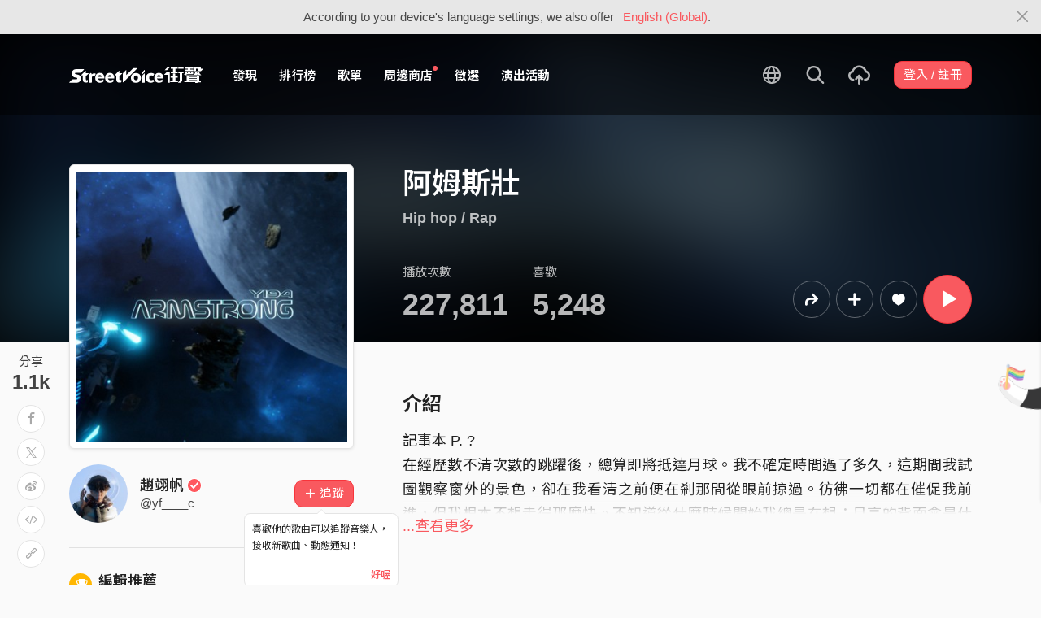

--- FILE ---
content_type: text/html; charset=utf-8
request_url: https://www.google.com/recaptcha/api2/aframe
body_size: 154
content:
<!DOCTYPE HTML><html><head><meta http-equiv="content-type" content="text/html; charset=UTF-8"></head><body><script nonce="_VYBHpOJ6TNx3JZtbErvfw">/** Anti-fraud and anti-abuse applications only. See google.com/recaptcha */ try{var clients={'sodar':'https://pagead2.googlesyndication.com/pagead/sodar?'};window.addEventListener("message",function(a){try{if(a.source===window.parent){var b=JSON.parse(a.data);var c=clients[b['id']];if(c){var d=document.createElement('img');d.src=c+b['params']+'&rc='+(localStorage.getItem("rc::a")?sessionStorage.getItem("rc::b"):"");window.document.body.appendChild(d);sessionStorage.setItem("rc::e",parseInt(sessionStorage.getItem("rc::e")||0)+1);localStorage.setItem("rc::h",'1769199598513');}}}catch(b){}});window.parent.postMessage("_grecaptcha_ready", "*");}catch(b){}</script></body></html>

--- FILE ---
content_type: application/javascript
request_url: https://akstatic.streetvoice.com/asset/bundles/chunk-vendor-player-93a072a74530a0b364bc.js
body_size: 70025
content:
(self.webpackChunk_name_=self.webpackChunk_name_||[]).push([[1812],{"2/na":(t,e,r)=>{"use strict";r.d(e,{Z:()=>y});var i=r("k6Di"),n=r("79Ja"),a=r("Lr5L"),o=r("5hh5"),s=r("UHbJ"),l=r("udpn"),u=r("zThL"),d=r("q1tI"),c=r.n(d),h=r("17x9"),f=r.n(h),p=r("ulZh"),g=r.n(p);function v(t){var e=function(){if("undefined"==typeof Reflect||!Reflect.construct)return!1;if(Reflect.construct.sham)return!1;if("function"==typeof Proxy)return!0;try{return Boolean.prototype.valueOf.call(Reflect.construct(Boolean,[],(function(){}))),!0}catch(t){return!1}}();return function(){var r,i=(0,l.Z)(t);if(e){var n=(0,l.Z)(this).constructor;r=Reflect.construct(i,arguments,n)}else r=i.apply(this,arguments);return(0,s.Z)(this,r)}}var y=function(t){(0,o.Z)(r,t);var e=v(r);function r(t){var n;return(0,i.Z)(this,r),n=e.call(this,t),(0,u.Z)((0,a.Z)(n),"hls",new(g())),(0,u.Z)((0,a.Z)(n),"isHlsSupported",g().isSupported()),(0,u.Z)((0,a.Z)(n),"tempVolume",1),(0,u.Z)((0,a.Z)(n),"duration",null),(0,u.Z)((0,a.Z)(n),"isPlaying",!1),(0,u.Z)((0,a.Z)(n),"startAt",0),(0,u.Z)((0,a.Z)(n),"loadSongId",null),(0,u.Z)((0,a.Z)(n),"formatTime",(function(t){var e=new Date(1e3*t),r=e.getUTCHours(),i=e.getUTCMinutes(),a=n.pad(e.getUTCSeconds());return r?"".concat(r,":").concat(n.pad(i),":").concat(a):"".concat(n.pad(i),":").concat(a)})),(0,u.Z)((0,a.Z)(n),"removeEventListener",(function(){n.isHlsSupported&&(n.hls.off(g().Events.ERROR,n.onHlsError),n.hls.off(g().Events.MANIFEST_PARSED,n.props.onLoad)),n.player.removeEventListener("play",n.onPlayerPlay),n.player.removeEventListener("error",n.onPlayerError)})),(0,u.Z)((0,a.Z)(n),"load",(function(t,e){n.isPlaying=!1,n.loadSongId=e,n.isHlsSupported?(n.hls=new(g())({autoStartLoad:!1}),n.hls.once(g().Events.ERROR,n.onHlsError),n.hls.once(g().Events.MANIFEST_PARSED,n.props.onLoad),n.hls.loadSource(t),n.hls.attachMedia(n.player)):"undefined"!=typeof DjangoPrerender&&DjangoPrerender.isIOS||window.isIOS?(n.source.src=t,n.player.addEventListener("loadeddata",n.onPlayerLoadeddata),n.player.addEventListener("error",n.onPlayerError),n.player.load()):n.props.onError()})),(0,u.Z)((0,a.Z)(n),"onPlayerLoadeddata",(function(){n.player.removeEventListener("loadeddata",n.onPlayerLoadeddata),n.props.onLoad()})),(0,u.Z)((0,a.Z)(n),"onPlayerPlay",(function(){n.player.removeEventListener("play",n.onPlayerPlay),n.isPlaying=!0,isNaN(n.startAt)||(n.player.currentTime=n.startAt),n.props.onStart()})),(0,u.Z)((0,a.Z)(n),"onHlsError",(function(t,e){if(e.fatal)if(e.type===g().ErrorTypes.NETWORK_ERROR)n.hls.startLoad();else n.props.onError()})),(0,u.Z)((0,a.Z)(n),"onPlayerError",(function(t){n.player.removeEventListener("error",n.onPlayerError),n.props.onError()})),(0,u.Z)((0,a.Z)(n),"play",(function(t){n.startAt=t,n.player.addEventListener("play",n.onPlayerPlay),n.player.addEventListener("error",n.onPlayerError),n.isPlaying||(n.hls?n.hls.startLoad(t):n.player.currentTime=t,n.player.play())})),(0,u.Z)((0,a.Z)(n),"resume",(function(){n.startAt=n.player.currentTime,n.player.play()})),(0,u.Z)((0,a.Z)(n),"pause",(function(){n.isPlaying=!1,n.player.pause()})),(0,u.Z)((0,a.Z)(n),"stop",(function(){return new Promise((function(t){n.removeSrc(),n.hls?(n.hls.detachMedia(),n.hls.destroy(),t()):t()}))})),(0,u.Z)((0,a.Z)(n),"removeSrc",(function(){n.isPlaying=!1,n.player.currentTime=0})),(0,u.Z)((0,a.Z)(n),"seekTo",(function(t){if(isFinite(t)){var e=t;e<0?e=0:e>1&&(e=1);var r=Math.floor(n.getDuration()*e);n.player.currentTime=r,0!==e&&1!==e||n.player.pause()}})),(0,u.Z)((0,a.Z)(n),"setVolume",(function(t){n.player.volume=t>1?1:t<0?0:t})),(0,u.Z)((0,a.Z)(n),"mute",(function(){n.tempVolume=n.player.volume,n.player.volume=0})),(0,u.Z)((0,a.Z)(n),"unmute",(function(){n.player.volume=n.tempVolume})),n.onDurationchange=n.onDurationchange.bind((0,a.Z)(n)),n.onTimeupdate=n.onTimeupdate.bind((0,a.Z)(n)),n.onProgress=n.onProgress.bind((0,a.Z)(n)),n.onSeeked=n.onSeeked.bind((0,a.Z)(n)),n.onVolumechange=n.onVolumechange.bind((0,a.Z)(n)),n.onEnded=n.onEnded.bind((0,a.Z)(n)),n}return(0,n.Z)(r,[{key:"componentDidMount",value:function(){this.addListeners()}},{key:"componentWillUnmount",value:function(){this.removeListeners()}},{key:"addListeners",value:function(){this.player.addEventListener("durationchange",this.onDurationchange),this.player.addEventListener("timeupdate",this.onTimeupdate),this.player.addEventListener("progress",this.onProgress),this.player.addEventListener("seeked",this.onSeeked),this.player.addEventListener("volumechange",this.onVolumechange),this.player.addEventListener("ended",this.onEnded)}},{key:"removeListeners",value:function(){this.player.removeEventListener("durationchange",this.onDurationchange),this.player.removeEventListener("timeupdate",this.onTimeupdate),this.player.removeEventListener("progress",this.onProgress),this.player.removeEventListener("seeked",this.onSeeked),this.player.removeEventListener("volumechange",this.onVolumechange),this.player.removeEventListener("ended",this.onEnded)}},{key:"pad",value:function(t){return"0".concat(t).slice(-2)}},{key:"getCurrentTime",value:function(){return this.player.currentTime}},{key:"getDuration",value:function(){return this.player.duration}},{key:"getSecondsLoaded",value:function(){var t=this.player.buffered;return 0===t.length?0:t.end(t.length-1)/this.getDuration()}},{key:"onDurationchange",value:function(){isNaN(this.getDuration())||this.duration===this.getDuration()||(this.duration=this.getDuration(),this.props.onDurationchange({duration:this.formatTime(this.getDuration())}))}},{key:"onTimeupdate",value:function(){if(!isNaN(this.getDuration())){var t=this.getCurrentTime()/this.getDuration(),e=this.formatTime(this.getCurrentTime()),r=this.getCurrentTime();this.props.onTimeupdate({seekingProgress:t,elapsed:e,elapsedInSec:r})}}},{key:"onProgress",value:function(){var t=this.getDuration()?this.getSecondsLoaded():0;this.props.onProgress({buffer:t})}},{key:"onSeeked",value:function(){this.props.onSeeked()}},{key:"onVolumechange",value:function(){this.props.onVolumechange({volume:this.player.volume})}},{key:"onEnded",value:function(){this.props.onEnded()}},{key:"render",value:function(){var t=this;return c().createElement("audio",{id:"audio",ref:function(e){t.player=e}},c().createElement("source",{ref:function(e){t.source=e},src:""}))}}]),r}(d.Component);(0,u.Z)(y,"propTypes",{onLoad:f().func,onStart:f().func,onLoadError:f().func,onDurationchange:f().func,onTimeupdate:f().func,onProgress:f().func,onSeeked:f().func,onVolumechange:f().func,onEnded:f().func,onError:f().func})},ulZh:function(t){var e;"undefined"!=typeof window&&(e=function(){return function(t){var e={};function r(i){if(e[i])return e[i].exports;var n=e[i]={i,l:!1,exports:{}};return t[i].call(n.exports,n,n.exports,r),n.l=!0,n.exports}return r.m=t,r.c=e,r.d=function(t,e,i){r.o(t,e)||Object.defineProperty(t,e,{configurable:!1,enumerable:!0,get:i})},r.n=function(t){var e=t&&t.__esModule?function(){return t.default}:function(){return t};return r.d(e,"a",e),e},r.o=function(t,e){return Object.prototype.hasOwnProperty.call(t,e)},r.p="/dist/",r(r.s=11)}([function(t,e,r){"use strict";r.d(e,"a",(function(){return c})),r.d(e,"b",(function(){return h}));var i=r(4),n="function"==typeof Symbol&&"symbol"==typeof Symbol.iterator?function(t){return typeof t}:function(t){return t&&"function"==typeof Symbol&&t.constructor===Symbol&&t!==Symbol.prototype?"symbol":typeof t};function a(){}var o={trace:a,debug:a,log:a,warn:a,info:a,error:a},s=o;function l(t,e){return e="["+t+"] > "+e}var u=Object(i.a)();function d(t){var e=u.console[t];return e?function(){for(var r=arguments.length,i=Array(r),n=0;n<r;n++)i[n]=arguments[n];i[0]&&(i[0]=l(t,i[0])),e.apply(u.console,i)}:a}var c=function(t){if(!0===t||"object"===(void 0===t?"undefined":n(t))){!function(t){for(var e=arguments.length,r=Array(e>1?e-1:0),i=1;i<e;i++)r[i-1]=arguments[i];r.forEach((function(e){s[e]=t[e]?t[e].bind(t):d(e)}))}(t,"debug","log","info","warn","error");try{s.log()}catch(t){s=o}}else s=o},h=s},function(t,e,r){"use strict";e.a={MEDIA_ATTACHING:"hlsMediaAttaching",MEDIA_ATTACHED:"hlsMediaAttached",MEDIA_DETACHING:"hlsMediaDetaching",MEDIA_DETACHED:"hlsMediaDetached",BUFFER_RESET:"hlsBufferReset",BUFFER_CODECS:"hlsBufferCodecs",BUFFER_CREATED:"hlsBufferCreated",BUFFER_APPENDING:"hlsBufferAppending",BUFFER_APPENDED:"hlsBufferAppended",BUFFER_EOS:"hlsBufferEos",BUFFER_FLUSHING:"hlsBufferFlushing",BUFFER_FLUSHED:"hlsBufferFlushed",MANIFEST_LOADING:"hlsManifestLoading",MANIFEST_LOADED:"hlsManifestLoaded",MANIFEST_PARSED:"hlsManifestParsed",LEVEL_SWITCHING:"hlsLevelSwitching",LEVEL_SWITCHED:"hlsLevelSwitched",LEVEL_LOADING:"hlsLevelLoading",LEVEL_LOADED:"hlsLevelLoaded",LEVEL_UPDATED:"hlsLevelUpdated",LEVEL_PTS_UPDATED:"hlsLevelPtsUpdated",AUDIO_TRACKS_UPDATED:"hlsAudioTracksUpdated",AUDIO_TRACK_SWITCHING:"hlsAudioTrackSwitching",AUDIO_TRACK_SWITCHED:"hlsAudioTrackSwitched",AUDIO_TRACK_LOADING:"hlsAudioTrackLoading",AUDIO_TRACK_LOADED:"hlsAudioTrackLoaded",SUBTITLE_TRACKS_UPDATED:"hlsSubtitleTracksUpdated",SUBTITLE_TRACK_SWITCH:"hlsSubtitleTrackSwitch",SUBTITLE_TRACK_LOADING:"hlsSubtitleTrackLoading",SUBTITLE_TRACK_LOADED:"hlsSubtitleTrackLoaded",SUBTITLE_FRAG_PROCESSED:"hlsSubtitleFragProcessed",INIT_PTS_FOUND:"hlsInitPtsFound",FRAG_LOADING:"hlsFragLoading",FRAG_LOAD_PROGRESS:"hlsFragLoadProgress",FRAG_LOAD_EMERGENCY_ABORTED:"hlsFragLoadEmergencyAborted",FRAG_LOADED:"hlsFragLoaded",FRAG_DECRYPTED:"hlsFragDecrypted",FRAG_PARSING_INIT_SEGMENT:"hlsFragParsingInitSegment",FRAG_PARSING_USERDATA:"hlsFragParsingUserdata",FRAG_PARSING_METADATA:"hlsFragParsingMetadata",FRAG_PARSING_DATA:"hlsFragParsingData",FRAG_PARSED:"hlsFragParsed",FRAG_BUFFERED:"hlsFragBuffered",FRAG_CHANGED:"hlsFragChanged",FPS_DROP:"hlsFpsDrop",FPS_DROP_LEVEL_CAPPING:"hlsFpsDropLevelCapping",ERROR:"hlsError",DESTROYING:"hlsDestroying",KEY_LOADING:"hlsKeyLoading",KEY_LOADED:"hlsKeyLoaded",STREAM_STATE_TRANSITION:"hlsStreamStateTransition"}},function(t,e,r){"use strict";r.d(e,"b",(function(){return i})),r.d(e,"a",(function(){return n}));var i={NETWORK_ERROR:"networkError",MEDIA_ERROR:"mediaError",KEY_SYSTEM_ERROR:"keySystemError",MUX_ERROR:"muxError",OTHER_ERROR:"otherError"},n={KEY_SYSTEM_NO_KEYS:"keySystemNoKeys",KEY_SYSTEM_NO_ACCESS:"keySystemNoAccess",KEY_SYSTEM_NO_SESSION:"keySystemNoSession",KEY_SYSTEM_LICENSE_REQUEST_FAILED:"keySystemLicenseRequestFailed",MANIFEST_LOAD_ERROR:"manifestLoadError",MANIFEST_LOAD_TIMEOUT:"manifestLoadTimeOut",MANIFEST_PARSING_ERROR:"manifestParsingError",MANIFEST_INCOMPATIBLE_CODECS_ERROR:"manifestIncompatibleCodecsError",LEVEL_LOAD_ERROR:"levelLoadError",LEVEL_LOAD_TIMEOUT:"levelLoadTimeOut",LEVEL_SWITCH_ERROR:"levelSwitchError",AUDIO_TRACK_LOAD_ERROR:"audioTrackLoadError",AUDIO_TRACK_LOAD_TIMEOUT:"audioTrackLoadTimeOut",FRAG_LOAD_ERROR:"fragLoadError",FRAG_LOAD_TIMEOUT:"fragLoadTimeOut",FRAG_DECRYPT_ERROR:"fragDecryptError",FRAG_PARSING_ERROR:"fragParsingError",REMUX_ALLOC_ERROR:"remuxAllocError",KEY_LOAD_ERROR:"keyLoadError",KEY_LOAD_TIMEOUT:"keyLoadTimeOut",BUFFER_ADD_CODEC_ERROR:"bufferAddCodecError",BUFFER_APPEND_ERROR:"bufferAppendError",BUFFER_APPENDING_ERROR:"bufferAppendingError",BUFFER_STALLED_ERROR:"bufferStalledError",BUFFER_FULL_ERROR:"bufferFullError",BUFFER_SEEK_OVER_HOLE:"bufferSeekOverHole",BUFFER_NUDGE_ON_STALL:"bufferNudgeOnStall",INTERNAL_EXCEPTION:"internalException"}},function(t,e,r){"use strict";r.d(e,"a",(function(){return i}));var i=Number.isFinite||function(t){return"number"==typeof t&&isFinite(t)}},function(t,e,r){"use strict";e.a=function(){return"undefined"==typeof window?self:window}},function(t,e,r){var i,n,a,o,s;i=/^((?:[a-zA-Z0-9+\-.]+:)?)(\/\/[^\/\;?#]*)?(.*?)??(;.*?)?(\?.*?)?(#.*?)?$/,n=/^([^\/;?#]*)(.*)$/,a=/(?:\/|^)\.(?=\/)/g,o=/(?:\/|^)\.\.\/(?!\.\.\/).*?(?=\/)/g,s={buildAbsoluteURL:function(t,e,r){if(r=r||{},t=t.trim(),!(e=e.trim())){if(!r.alwaysNormalize)return t;var i=this.parseURL(t);if(!o)throw new Error("Error trying to parse base URL.");return i.path=s.normalizePath(i.path),s.buildURLFromParts(i)}var a=this.parseURL(e);if(!a)throw new Error("Error trying to parse relative URL.");if(a.scheme)return r.alwaysNormalize?(a.path=s.normalizePath(a.path),s.buildURLFromParts(a)):e;var o=this.parseURL(t);if(!o)throw new Error("Error trying to parse base URL.");if(!o.netLoc&&o.path&&"/"!==o.path[0]){var l=n.exec(o.path);o.netLoc=l[1],o.path=l[2]}o.netLoc&&!o.path&&(o.path="/");var u={scheme:o.scheme,netLoc:a.netLoc,path:null,params:a.params,query:a.query,fragment:a.fragment};if(!a.netLoc&&(u.netLoc=o.netLoc,"/"!==a.path[0]))if(a.path){var d=o.path,c=d.substring(0,d.lastIndexOf("/")+1)+a.path;u.path=s.normalizePath(c)}else u.path=o.path,a.params||(u.params=o.params,a.query||(u.query=o.query));return null===u.path&&(u.path=r.alwaysNormalize?s.normalizePath(a.path):a.path),s.buildURLFromParts(u)},parseURL:function(t){var e=i.exec(t);return e?{scheme:e[1]||"",netLoc:e[2]||"",path:e[3]||"",params:e[4]||"",query:e[5]||"",fragment:e[6]||""}:null},normalizePath:function(t){for(t=t.split("").reverse().join("").replace(a,"");t.length!==(t=t.replace(o,"")).length;);return t.split("").reverse().join("")},buildURLFromParts:function(t){return t.scheme+t.netLoc+t.path+t.params+t.query+t.fragment}},t.exports=s},function(t,e,r){"use strict";r.d(e,"b",(function(){return n}));var i=function(){function t(){!function(t,e){if(!(t instanceof e))throw new TypeError("Cannot call a class as a function")}(this,t)}return t.isHeader=function(t,e){return e+10<=t.length&&73===t[e]&&68===t[e+1]&&51===t[e+2]&&t[e+3]<255&&t[e+4]<255&&t[e+6]<128&&t[e+7]<128&&t[e+8]<128&&t[e+9]<128},t.isFooter=function(t,e){return e+10<=t.length&&51===t[e]&&68===t[e+1]&&73===t[e+2]&&t[e+3]<255&&t[e+4]<255&&t[e+6]<128&&t[e+7]<128&&t[e+8]<128&&t[e+9]<128},t.getID3Data=function(e,r){for(var i=r,n=0;t.isHeader(e,r);)n+=10,n+=t._readSize(e,r+6),t.isFooter(e,r+10)&&(n+=10),r+=n;if(n>0)return e.subarray(i,i+n)},t._readSize=function(t,e){var r=0;return r=(127&t[e])<<21,r|=(127&t[e+1])<<14,r|=(127&t[e+2])<<7,r|=127&t[e+3]},t.getTimeStamp=function(e){for(var r=t.getID3Frames(e),i=0;i<r.length;i++){var n=r[i];if(t.isTimeStampFrame(n))return t._readTimeStamp(n)}},t.isTimeStampFrame=function(t){return t&&"PRIV"===t.key&&"com.apple.streaming.transportStreamTimestamp"===t.info},t._getFrameData=function(e){var r=String.fromCharCode(e[0],e[1],e[2],e[3]),i=t._readSize(e,4);return{type:r,size:i,data:e.subarray(10,10+i)}},t.getID3Frames=function(e){for(var r=0,i=[];t.isHeader(e,r);){for(var n=t._readSize(e,r+6),a=(r+=10)+n;r+8<a;){var o=t._getFrameData(e.subarray(r)),s=t._decodeFrame(o);s&&i.push(s),r+=o.size+10}t.isFooter(e,r)&&(r+=10)}return i},t._decodeFrame=function(e){return"PRIV"===e.type?t._decodePrivFrame(e):"T"===e.type[0]?t._decodeTextFrame(e):"W"===e.type[0]?t._decodeURLFrame(e):void 0},t._readTimeStamp=function(t){if(8===t.data.byteLength){var e=new Uint8Array(t.data),r=1&e[3],i=(e[4]<<23)+(e[5]<<15)+(e[6]<<7)+e[7];return i/=45,r&&(i+=47721858.84),Math.round(i)}},t._decodePrivFrame=function(e){if(!(e.size<2)){var r=t._utf8ArrayToStr(e.data,!0),i=new Uint8Array(e.data.subarray(r.length+1));return{key:e.type,info:r,data:i.buffer}}},t._decodeTextFrame=function(e){if(!(e.size<2)){if("TXXX"===e.type){var r=1,i=t._utf8ArrayToStr(e.data.subarray(r));r+=i.length+1;var n=t._utf8ArrayToStr(e.data.subarray(r));return{key:e.type,info:i,data:n}}var a=t._utf8ArrayToStr(e.data.subarray(1));return{key:e.type,data:a}}},t._decodeURLFrame=function(e){if("WXXX"===e.type){if(e.size<2)return;var r=1,i=t._utf8ArrayToStr(e.data.subarray(r));r+=i.length+1;var n=t._utf8ArrayToStr(e.data.subarray(r));return{key:e.type,info:i,data:n}}var a=t._utf8ArrayToStr(e.data);return{key:e.type,data:a}},t._utf8ArrayToStr=function(t){for(var e=arguments.length>1&&void 0!==arguments[1]&&arguments[1],r=t.length,i=void 0,n=void 0,a=void 0,o="",s=0;s<r;){if(0===(i=t[s++])&&e)return o;if(0!==i&&3!==i)switch(i>>4){case 0:case 1:case 2:case 3:case 4:case 5:case 6:case 7:o+=String.fromCharCode(i);break;case 12:case 13:n=t[s++],o+=String.fromCharCode((31&i)<<6|63&n);break;case 14:n=t[s++],a=t[s++],o+=String.fromCharCode((15&i)<<12|(63&n)<<6|(63&a)<<0)}}return o},t}(),n=i._utf8ArrayToStr;e.a=i},function(t,e){function r(){this._events=this._events||{},this._maxListeners=this._maxListeners||void 0}function i(t){return"function"==typeof t}function n(t){return"object"==typeof t&&null!==t}function a(t){return void 0===t}t.exports=r,r.EventEmitter=r,r.prototype._events=void 0,r.prototype._maxListeners=void 0,r.defaultMaxListeners=10,r.prototype.setMaxListeners=function(t){if("number"!=typeof t||t<0||isNaN(t))throw TypeError("n must be a positive number");return this._maxListeners=t,this},r.prototype.emit=function(t){var e,r,o,s,l,u;if(this._events||(this._events={}),"error"===t&&(!this._events.error||n(this._events.error)&&!this._events.error.length)){if((e=arguments[1])instanceof Error)throw e;var d=new Error('Uncaught, unspecified "error" event. ('+e+")");throw d.context=e,d}if(a(r=this._events[t]))return!1;if(i(r))switch(arguments.length){case 1:r.call(this);break;case 2:r.call(this,arguments[1]);break;case 3:r.call(this,arguments[1],arguments[2]);break;default:s=Array.prototype.slice.call(arguments,1),r.apply(this,s)}else if(n(r))for(s=Array.prototype.slice.call(arguments,1),o=(u=r.slice()).length,l=0;l<o;l++)u[l].apply(this,s);return!0},r.prototype.addListener=function(t,e){var o;if(!i(e))throw TypeError("listener must be a function");return this._events||(this._events={}),this._events.newListener&&this.emit("newListener",t,i(e.listener)?e.listener:e),this._events[t]?n(this._events[t])?this._events[t].push(e):this._events[t]=[this._events[t],e]:this._events[t]=e,n(this._events[t])&&!this._events[t].warned&&(o=a(this._maxListeners)?r.defaultMaxListeners:this._maxListeners)&&o>0&&this._events[t].length>o&&(this._events[t].warned=!0,console.error("(node) warning: possible EventEmitter memory leak detected. %d listeners added. Use emitter.setMaxListeners() to increase limit.",this._events[t].length),"function"==typeof console.trace&&console.trace()),this},r.prototype.on=r.prototype.addListener,r.prototype.once=function(t,e){if(!i(e))throw TypeError("listener must be a function");var r=!1;function n(){this.removeListener(t,n),r||(r=!0,e.apply(this,arguments))}return n.listener=e,this.on(t,n),this},r.prototype.removeListener=function(t,e){var r,a,o,s;if(!i(e))throw TypeError("listener must be a function");if(!this._events||!this._events[t])return this;if(o=(r=this._events[t]).length,a=-1,r===e||i(r.listener)&&r.listener===e)delete this._events[t],this._events.removeListener&&this.emit("removeListener",t,e);else if(n(r)){for(s=o;s-- >0;)if(r[s]===e||r[s].listener&&r[s].listener===e){a=s;break}if(a<0)return this;1===r.length?(r.length=0,delete this._events[t]):r.splice(a,1),this._events.removeListener&&this.emit("removeListener",t,e)}return this},r.prototype.removeAllListeners=function(t){var e,r;if(!this._events)return this;if(!this._events.removeListener)return 0===arguments.length?this._events={}:this._events[t]&&delete this._events[t],this;if(0===arguments.length){for(e in this._events)"removeListener"!==e&&this.removeAllListeners(e);return this.removeAllListeners("removeListener"),this._events={},this}if(i(r=this._events[t]))this.removeListener(t,r);else if(r)for(;r.length;)this.removeListener(t,r[r.length-1]);return delete this._events[t],this},r.prototype.listeners=function(t){return this._events&&this._events[t]?i(this._events[t])?[this._events[t]]:this._events[t].slice():[]},r.prototype.listenerCount=function(t){if(this._events){var e=this._events[t];if(i(e))return 1;if(e)return e.length}return 0},r.listenerCount=function(t,e){return t.listenerCount(e)}},function(t,e,r){"use strict";var i=function(){function t(e,r){!function(t,e){if(!(t instanceof e))throw new TypeError("Cannot call a class as a function")}(this,t),this.subtle=e,this.aesIV=r}return t.prototype.decrypt=function(t,e){return this.subtle.decrypt({name:"AES-CBC",iv:this.aesIV},e,t)},t}(),n=function(){function t(e,r){!function(t,e){if(!(t instanceof e))throw new TypeError("Cannot call a class as a function")}(this,t),this.subtle=e,this.key=r}return t.prototype.expandKey=function(){return this.subtle.importKey("raw",this.key,{name:"AES-CBC"},!1,["encrypt","decrypt"])},t}(),a=function(){function t(){!function(t,e){if(!(t instanceof e))throw new TypeError("Cannot call a class as a function")}(this,t),this.rcon=[0,1,2,4,8,16,32,64,128,27,54],this.subMix=[new Uint32Array(256),new Uint32Array(256),new Uint32Array(256),new Uint32Array(256)],this.invSubMix=[new Uint32Array(256),new Uint32Array(256),new Uint32Array(256),new Uint32Array(256)],this.sBox=new Uint32Array(256),this.invSBox=new Uint32Array(256),this.key=new Uint32Array(0),this.initTable()}return t.prototype.uint8ArrayToUint32Array_=function(t){for(var e=new DataView(t),r=new Uint32Array(4),i=0;i<4;i++)r[i]=e.getUint32(4*i);return r},t.prototype.initTable=function(){var t=this.sBox,e=this.invSBox,r=this.subMix,i=r[0],n=r[1],a=r[2],o=r[3],s=this.invSubMix,l=s[0],u=s[1],d=s[2],c=s[3],h=new Uint32Array(256),f=0,p=0,g=0;for(g=0;g<256;g++)h[g]=g<128?g<<1:g<<1^283;for(g=0;g<256;g++){var v=p^p<<1^p<<2^p<<3^p<<4;v=v>>>8^255&v^99,t[f]=v,e[v]=f;var y=h[f],m=h[y],b=h[m],E=257*h[v]^16843008*v;i[f]=E<<24|E>>>8,n[f]=E<<16|E>>>16,a[f]=E<<8|E>>>24,o[f]=E,E=16843009*b^65537*m^257*y^16843008*f,l[v]=E<<24|E>>>8,u[v]=E<<16|E>>>16,d[v]=E<<8|E>>>24,c[v]=E,f?(f=y^h[h[h[b^y]]],p^=h[h[p]]):f=p=1}},t.prototype.expandKey=function(t){for(var e=this.uint8ArrayToUint32Array_(t),r=!0,i=0;i<e.length&&r;)r=e[i]===this.key[i],i++;if(!r){this.key=e;var n=this.keySize=e.length;if(4!==n&&6!==n&&8!==n)throw new Error("Invalid aes key size="+n);var a=this.ksRows=4*(n+6+1),o=void 0,s=void 0,l=this.keySchedule=new Uint32Array(a),u=this.invKeySchedule=new Uint32Array(a),d=this.sBox,c=this.rcon,h=this.invSubMix,f=h[0],p=h[1],g=h[2],v=h[3],y=void 0,m=void 0;for(o=0;o<a;o++)o<n?y=l[o]=e[o]:(m=y,o%n==0?(m=d[(m=m<<8|m>>>24)>>>24]<<24|d[m>>>16&255]<<16|d[m>>>8&255]<<8|d[255&m],m^=c[o/n|0]<<24):n>6&&o%n==4&&(m=d[m>>>24]<<24|d[m>>>16&255]<<16|d[m>>>8&255]<<8|d[255&m]),l[o]=y=(l[o-n]^m)>>>0);for(s=0;s<a;s++)o=a-s,m=3&s?l[o]:l[o-4],u[s]=s<4||o<=4?m:f[d[m>>>24]]^p[d[m>>>16&255]]^g[d[m>>>8&255]]^v[d[255&m]],u[s]=u[s]>>>0}},t.prototype.networkToHostOrderSwap=function(t){return t<<24|(65280&t)<<8|(16711680&t)>>8|t>>>24},t.prototype.decrypt=function(t,e,r,i){for(var n,a,o,s=this.keySize+6,l=this.invKeySchedule,u=this.invSBox,d=this.invSubMix,c=d[0],h=d[1],f=d[2],p=d[3],g=this.uint8ArrayToUint32Array_(r),v=g[0],y=g[1],m=g[2],b=g[3],E=new Int32Array(t),T=new Int32Array(E.length),S=void 0,_=void 0,R=void 0,A=void 0,w=void 0,L=void 0,k=void 0,D=void 0,O=void 0,C=void 0,I=void 0,P=void 0,x=void 0,F=void 0,M=this.networkToHostOrderSwap;e<E.length;){for(O=M(E[e]),C=M(E[e+1]),I=M(E[e+2]),P=M(E[e+3]),w=O^l[0],L=P^l[1],k=I^l[2],D=C^l[3],x=4,F=1;F<s;F++)S=c[w>>>24]^h[L>>16&255]^f[k>>8&255]^p[255&D]^l[x],_=c[L>>>24]^h[k>>16&255]^f[D>>8&255]^p[255&w]^l[x+1],R=c[k>>>24]^h[D>>16&255]^f[w>>8&255]^p[255&L]^l[x+2],A=c[D>>>24]^h[w>>16&255]^f[L>>8&255]^p[255&k]^l[x+3],w=S,L=_,k=R,D=A,x+=4;S=u[w>>>24]<<24^u[L>>16&255]<<16^u[k>>8&255]<<8^u[255&D]^l[x],_=u[L>>>24]<<24^u[k>>16&255]<<16^u[D>>8&255]<<8^u[255&w]^l[x+1],R=u[k>>>24]<<24^u[D>>16&255]<<16^u[w>>8&255]<<8^u[255&L]^l[x+2],A=u[D>>>24]<<24^u[w>>16&255]<<16^u[L>>8&255]<<8^u[255&k]^l[x+3],x+=3,T[e]=M(S^v),T[e+1]=M(A^y),T[e+2]=M(R^m),T[e+3]=M(_^b),v=O,y=C,m=I,b=P,e+=4}return i?(n=T.buffer,a=n.byteLength,(o=a&&new DataView(n).getUint8(a-1))?n.slice(0,a-o):n):T.buffer},t.prototype.destroy=function(){this.key=void 0,this.keySize=void 0,this.ksRows=void 0,this.sBox=void 0,this.invSBox=void 0,this.subMix=void 0,this.invSubMix=void 0,this.keySchedule=void 0,this.invKeySchedule=void 0,this.rcon=void 0},t}(),o=r(2),s=r(0),l=r(1),u=r(4);function d(t,e){if(!(t instanceof e))throw new TypeError("Cannot call a class as a function")}var c=Object(u.a)(),h=function(){function t(e,r){var i=arguments.length>2&&void 0!==arguments[2]?arguments[2]:{},n=i.removePKCS7Padding,a=void 0===n||n;if(d(this,t),this.logEnabled=!0,this.observer=e,this.config=r,this.removePKCS7Padding=a,a)try{var o=c.crypto;o&&(this.subtle=o.subtle||o.webkitSubtle)}catch(t){}this.disableWebCrypto=!this.subtle}return t.prototype.isSync=function(){return this.disableWebCrypto&&this.config.enableSoftwareAES},t.prototype.decrypt=function(t,e,r,o){var l=this;if(this.disableWebCrypto&&this.config.enableSoftwareAES){this.logEnabled&&(s.b.log("JS AES decrypt"),this.logEnabled=!1);var u=this.decryptor;u||(this.decryptor=u=new a),u.expandKey(e),o(u.decrypt(t,0,r,this.removePKCS7Padding))}else{this.logEnabled&&(s.b.log("WebCrypto AES decrypt"),this.logEnabled=!1);var d=this.subtle;this.key!==e&&(this.key=e,this.fastAesKey=new n(d,e)),this.fastAesKey.expandKey().then((function(n){new i(d,r).decrypt(t,n).catch((function(i){l.onWebCryptoError(i,t,e,r,o)})).then((function(t){o(t)}))})).catch((function(i){l.onWebCryptoError(i,t,e,r,o)}))}},t.prototype.onWebCryptoError=function(t,e,r,i,n){this.config.enableSoftwareAES?(s.b.log("WebCrypto Error, disable WebCrypto API"),this.disableWebCrypto=!0,this.logEnabled=!0,this.decrypt(e,r,i,n)):(s.b.error("decrypting error : "+t.message),this.observer.trigger(l.a.ERROR,{type:o.b.MEDIA_ERROR,details:o.a.FRAG_DECRYPT_ERROR,fatal:!0,reason:t.message}))},t.prototype.destroy=function(){var t=this.decryptor;t&&(t.destroy(),this.decryptor=void 0)},t}();e.a=h},function(t,e,r){"use strict";var i=r(0),n=r(1),a=Math.pow(2,32)-1,o=function(){function t(e,r){!function(t,e){if(!(t instanceof e))throw new TypeError("Cannot call a class as a function")}(this,t),this.observer=e,this.remuxer=r}return t.prototype.resetTimeStamp=function(t){this.initPTS=t},t.prototype.resetInitSegment=function(e,r,i,a){if(e&&e.byteLength){var o=this.initData=t.parseInitSegment(e);null==r&&(r="mp4a.40.5"),null==i&&(i="avc1.42e01e");var s={};o.audio&&o.video?s.audiovideo={container:"video/mp4",codec:r+","+i,initSegment:a?e:null}:(o.audio&&(s.audio={container:"audio/mp4",codec:r,initSegment:a?e:null}),o.video&&(s.video={container:"video/mp4",codec:i,initSegment:a?e:null})),this.observer.trigger(n.a.FRAG_PARSING_INIT_SEGMENT,{tracks:s})}else r&&(this.audioCodec=r),i&&(this.videoCodec=i)},t.probe=function(e){return t.findBox({data:e,start:0,end:Math.min(e.length,16384)},["moof"]).length>0},t.bin2str=function(t){return String.fromCharCode.apply(null,t)},t.readUint16=function(t,e){t.data&&(e+=t.start,t=t.data);var r=t[e]<<8|t[e+1];return r<0?65536+r:r},t.readUint32=function(t,e){t.data&&(e+=t.start,t=t.data);var r=t[e]<<24|t[e+1]<<16|t[e+2]<<8|t[e+3];return r<0?4294967296+r:r},t.writeUint32=function(t,e,r){t.data&&(e+=t.start,t=t.data),t[e]=r>>24,t[e+1]=r>>16&255,t[e+2]=r>>8&255,t[e+3]=255&r},t.findBox=function(e,r){var i=[],n=void 0,a=void 0,o=void 0,s=void 0,l=void 0,u=void 0;if(e.data?(l=e.start,o=e.end,e=e.data):(l=0,o=e.byteLength),!r.length)return null;for(n=l;n<o;)u=(a=t.readUint32(e,n))>1?n+a:o,t.bin2str(e.subarray(n+4,n+8))===r[0]&&(1===r.length?i.push({data:e,start:n+8,end:u}):(s=t.findBox({data:e,start:n+8,end:u},r.slice(1))).length&&(i=i.concat(s))),n=u;return i},t.parseSegmentIndex=function(e){var r=t.findBox(e,["moov"])[0],i=r?r.end:null,n=0,a=t.findBox(e,["sidx"]),o=void 0;if(!a||!a[0])return null;o=[];var s=(a=a[0]).data[0];n=0===s?8:16;var l=t.readUint32(a,n);n+=4,n+=0===s?8:16,n+=2;var u=a.end+0,d=t.readUint16(a,n);n+=2;for(var c=0;c<d;c++){var h=n,f=t.readUint32(a,h);h+=4;var p=2147483647&f;if(1==(2147483648&f)>>>31)return void console.warn("SIDX has hierarchical references (not supported)");var g=t.readUint32(a,h);h+=4,o.push({referenceSize:p,subsegmentDuration:g,info:{duration:g/l,start:u,end:u+p-1}}),u+=p,n=h+=4}return{earliestPresentationTime:0,timescale:l,version:s,referencesCount:d,references:o,moovEndOffset:i}},t.parseInitSegment=function(e){var r=[];return t.findBox(e,["moov","trak"]).forEach((function(e){var n=t.findBox(e,["tkhd"])[0];if(n){var a=n.data[n.start],o=0===a?12:20,s=t.readUint32(n,o),l=t.findBox(e,["mdia","mdhd"])[0];if(l){o=0===(a=l.data[l.start])?12:20;var u=t.readUint32(l,o),d=t.findBox(e,["mdia","hdlr"])[0];if(d){var c={soun:"audio",vide:"video"}[t.bin2str(d.data.subarray(d.start+8,d.start+12))];if(c){var h=t.findBox(e,["mdia","minf","stbl","stsd"]);if(h.length){h=h[0];var f=t.bin2str(h.data.subarray(h.start+12,h.start+16));i.b.log("MP4Demuxer:"+c+":"+f+" found")}r[s]={timescale:u,type:c},r[c]={timescale:u,id:s}}}}}})),r},t.getStartDTS=function(e,r){var i,n,a=void 0;return a=t.findBox(r,["moof","traf"]),i=[].concat.apply([],a.map((function(r){return t.findBox(r,["tfhd"]).map((function(i){var n,a,o;return n=t.readUint32(i,4),a=e[n].timescale||9e4,o=t.findBox(r,["tfdt"]).map((function(e){var r,i=void 0;return r=e.data[e.start],i=t.readUint32(e,4),1===r&&(i*=Math.pow(2,32),i+=t.readUint32(e,8)),i}))[0],o/a}))}))),n=Math.min.apply(null,i),isFinite(n)?n:0},t.offsetStartDTS=function(e,r,i){t.findBox(r,["moof","traf"]).map((function(r){return t.findBox(r,["tfhd"]).map((function(n){var o=t.readUint32(n,4),s=e[o].timescale||9e4;t.findBox(r,["tfdt"]).map((function(e){var r=e.data[e.start],n=t.readUint32(e,4);if(0===r)t.writeUint32(e,4,n-i*s);else{n*=Math.pow(2,32),n+=t.readUint32(e,8),n-=i*s,n=Math.max(n,0);var o=Math.floor(n/(a+1)),l=Math.floor(n%(a+1));t.writeUint32(e,4,o),t.writeUint32(e,8,l)}}))}))}))},t.prototype.append=function(e,r,i,a){var o=this.initData;o||(this.resetInitSegment(e,this.audioCodec,this.videoCodec,!1),o=this.initData);var s,l=this.initPTS;if(void 0===l){var u=t.getStartDTS(o,e);this.initPTS=l=u-r,this.observer.trigger(n.a.INIT_PTS_FOUND,{initPTS:l})}t.offsetStartDTS(o,e,l),s=t.getStartDTS(o,e),this.remuxer.remux(o.audio,o.video,null,null,s,i,a,e)},t.prototype.destroy=function(){},t}();e.a=o},function(t,e,r){"use strict";var i=r(1),n=r(2),a=r(8),o=r(3),s=r(0),l=r(4);function u(t,e){return 255===t[e]&&240==(246&t[e+1])}function d(t,e){return 1&t[e+1]?7:9}function c(t,e){return(3&t[e+3])<<11|t[e+4]<<3|(224&t[e+5])>>>5}function h(t,e){return!!(e+1<t.length&&u(t,e))}function f(t,e){if(e+1<t.length&&u(t,e)){var r=d(t,e);e+5<t.length&&(r=c(t,e));var i=e+r;if(i===t.length||i+1<t.length&&u(t,i))return!0}return!1}function p(t,e,r,a,o){if(!t.samplerate){var l=function(t,e,r,a){var o,l=void 0,u=void 0,d=void 0,c=void 0,h=navigator.userAgent.toLowerCase(),f=a,p=[96e3,88200,64e3,48e3,44100,32e3,24e3,22050,16e3,12e3,11025,8e3,7350];if(l=1+((192&e[r+2])>>>6),!((o=(60&e[r+2])>>>2)>p.length-1))return d=(1&e[r+2])<<2,d|=(192&e[r+3])>>>6,s.b.log("manifest codec:"+a+",ADTS data:type:"+l+",sampleingIndex:"+o+"["+p[o]+"Hz],channelConfig:"+d),/firefox/i.test(h)?o>=6?(l=5,c=new Array(4),u=o-3):(l=2,c=new Array(2),u=o):-1!==h.indexOf("android")?(l=2,c=new Array(2),u=o):(l=5,c=new Array(4),a&&(-1!==a.indexOf("mp4a.40.29")||-1!==a.indexOf("mp4a.40.5"))||!a&&o>=6?u=o-3:((a&&-1!==a.indexOf("mp4a.40.2")&&(o>=6&&1===d||/vivaldi/i.test(h))||!a&&1===d)&&(l=2,c=new Array(2)),u=o)),c[0]=l<<3,c[0]|=(14&o)>>1,c[1]|=(1&o)<<7,c[1]|=d<<3,5===l&&(c[1]|=(14&u)>>1,c[2]=(1&u)<<7,c[2]|=8,c[3]=0),{config:c,samplerate:p[o],channelCount:d,codec:"mp4a.40."+l,manifestCodec:f};t.trigger(i.a.ERROR,{type:n.b.MEDIA_ERROR,details:n.a.FRAG_PARSING_ERROR,fatal:!0,reason:"invalid ADTS sampling index:"+o})}(e,r,a,o);t.config=l.config,t.samplerate=l.samplerate,t.channelCount=l.channelCount,t.codec=l.codec,t.manifestCodec=l.manifestCodec,s.b.log("parsed codec:"+t.codec+",rate:"+l.samplerate+",nb channel:"+l.channelCount)}}function g(t){return 9216e4/t}function v(t,e,r,i,n){var a=function(t,e,r,i,n){var a,o=void 0,s=t.length;if(a=d(t,e),o=c(t,e),(o-=a)>0&&e+a+o<=s)return{headerLength:a,frameLength:o,stamp:r+i*n}}(e,r,i,n,g(t.samplerate));if(a){var o=a.stamp,s=a.headerLength,l=a.frameLength,u={unit:e.subarray(r+s,r+s+l),pts:o,dts:o};return t.samples.push(u),t.len+=l,{sample:u,length:l+s}}}var y=r(6),m=function(){function t(e,r,i){!function(t,e){if(!(t instanceof e))throw new TypeError("Cannot call a class as a function")}(this,t),this.observer=e,this.config=i,this.remuxer=r}return t.prototype.resetInitSegment=function(t,e,r,i){this._audioTrack={container:"audio/adts",type:"audio",id:0,sequenceNumber:0,isAAC:!0,samples:[],len:0,manifestCodec:e,duration:i,inputTimeScale:9e4}},t.prototype.resetTimeStamp=function(){},t.probe=function(t){if(!t)return!1;for(var e=(y.a.getID3Data(t,0)||[]).length,r=t.length;e<r;e++)if(f(t,e))return s.b.log("ADTS sync word found !"),!0;return!1},t.prototype.append=function(t,e,r,i){for(var n=this._audioTrack,a=y.a.getID3Data(t,0)||[],l=y.a.getTimeStamp(a),u=Object(o.a)(l)?90*l:9e4*e,d=0,c=u,f=t.length,g=a.length,m=[{pts:c,dts:c,data:a}];g<f-1;)if(h(t,g)&&g+5<f){p(n,this.observer,t,g,n.manifestCodec);var b=v(n,t,g,u,d);if(!b){s.b.log("Unable to parse AAC frame");break}g+=b.length,c=b.sample.pts,d++}else y.a.isHeader(t,g)?(a=y.a.getID3Data(t,g),m.push({pts:c,dts:c,data:a}),g+=a.length):g++;this.remuxer.remux(n,{samples:[]},{samples:m,inputTimeScale:9e4},{samples:[]},e,r,i)},t.prototype.destroy=function(){},t}(),b=r(9),E={BitratesMap:[32,64,96,128,160,192,224,256,288,320,352,384,416,448,32,48,56,64,80,96,112,128,160,192,224,256,320,384,32,40,48,56,64,80,96,112,128,160,192,224,256,320,32,48,56,64,80,96,112,128,144,160,176,192,224,256,8,16,24,32,40,48,56,64,80,96,112,128,144,160],SamplingRateMap:[44100,48e3,32e3,22050,24e3,16e3,11025,12e3,8e3],SamplesCoefficients:[[0,72,144,12],[0,0,0,0],[0,72,144,12],[0,144,144,12]],BytesInSlot:[0,1,1,4],appendFrame:function(t,e,r,i,n){if(!(r+24>e.length)){var a=this.parseHeader(e,r);if(a&&r+a.frameLength<=e.length){var o=i+n*(9e4*a.samplesPerFrame/a.sampleRate),s={unit:e.subarray(r,r+a.frameLength),pts:o,dts:o};return t.config=[],t.channelCount=a.channelCount,t.samplerate=a.sampleRate,t.samples.push(s),t.len+=a.frameLength,{sample:s,length:a.frameLength}}}},parseHeader:function(t,e){var r=t[e+1]>>3&3,i=t[e+1]>>1&3,n=t[e+2]>>4&15,a=t[e+2]>>2&3,o=t[e+2]>>1&1;if(1!==r&&0!==n&&15!==n&&3!==a){var s=3===r?3-i:3===i?3:4,l=1e3*E.BitratesMap[14*s+n-1],u=3===r?0:2===r?1:2,d=E.SamplingRateMap[3*u+a],c=t[e+3]>>6==3?1:2,h=E.SamplesCoefficients[r][i],f=E.BytesInSlot[i],p=8*h*f;return{sampleRate:d,channelCount:c,frameLength:parseInt(h*l/d+o,10)*f,samplesPerFrame:p}}},isHeaderPattern:function(t,e){return 255===t[e]&&224==(224&t[e+1])&&0!=(6&t[e+1])},isHeader:function(t,e){return!!(e+1<t.length&&this.isHeaderPattern(t,e))},probe:function(t,e){if(e+1<t.length&&this.isHeaderPattern(t,e)){var r=this.parseHeader(t,e),i=4;r&&r.frameLength&&(i=r.frameLength);var n=e+i;if(n===t.length||n+1<t.length&&this.isHeaderPattern(t,n))return!0}return!1}},T=E,S=function(){function t(e){!function(t,e){if(!(t instanceof e))throw new TypeError("Cannot call a class as a function")}(this,t),this.data=e,this.bytesAvailable=e.byteLength,this.word=0,this.bitsAvailable=0}return t.prototype.loadWord=function(){var t=this.data,e=this.bytesAvailable,r=t.byteLength-e,i=new Uint8Array(4),n=Math.min(4,e);if(0===n)throw new Error("no bytes available");i.set(t.subarray(r,r+n)),this.word=new DataView(i.buffer).getUint32(0),this.bitsAvailable=8*n,this.bytesAvailable-=n},t.prototype.skipBits=function(t){var e=void 0;this.bitsAvailable>t?(this.word<<=t,this.bitsAvailable-=t):(t-=this.bitsAvailable,t-=(e=t>>3)>>3,this.bytesAvailable-=e,this.loadWord(),this.word<<=t,this.bitsAvailable-=t)},t.prototype.readBits=function(t){var e=Math.min(this.bitsAvailable,t),r=this.word>>>32-e;return t>32&&s.b.error("Cannot read more than 32 bits at a time"),this.bitsAvailable-=e,this.bitsAvailable>0?this.word<<=e:this.bytesAvailable>0&&this.loadWord(),(e=t-e)>0&&this.bitsAvailable?r<<e|this.readBits(e):r},t.prototype.skipLZ=function(){var t=void 0;for(t=0;t<this.bitsAvailable;++t)if(0!=(this.word&2147483648>>>t))return this.word<<=t,this.bitsAvailable-=t,t;return this.loadWord(),t+this.skipLZ()},t.prototype.skipUEG=function(){this.skipBits(1+this.skipLZ())},t.prototype.skipEG=function(){this.skipBits(1+this.skipLZ())},t.prototype.readUEG=function(){var t=this.skipLZ();return this.readBits(t+1)-1},t.prototype.readEG=function(){var t=this.readUEG();return 1&t?1+t>>>1:-1*(t>>>1)},t.prototype.readBoolean=function(){return 1===this.readBits(1)},t.prototype.readUByte=function(){return this.readBits(8)},t.prototype.readUShort=function(){return this.readBits(16)},t.prototype.readUInt=function(){return this.readBits(32)},t.prototype.skipScalingList=function(t){var e=8,r=8,i=void 0;for(i=0;i<t;i++)0!==r&&(r=(e+this.readEG()+256)%256),e=0===r?e:r},t.prototype.readSPS=function(){var t,e,r,i,n=0,a=0,o=0,s=0,l=void 0,u=void 0,d=void 0,c=this.readUByte.bind(this),h=this.readBits.bind(this),f=this.readUEG.bind(this),p=this.readBoolean.bind(this),g=this.skipBits.bind(this),v=this.skipEG.bind(this),y=this.skipUEG.bind(this),m=this.skipScalingList.bind(this);if(c(),t=c(),h(5),g(3),c(),y(),100===t||110===t||122===t||244===t||44===t||83===t||86===t||118===t||128===t){var b=f();if(3===b&&g(1),y(),y(),g(1),p())for(u=3!==b?8:12,d=0;d<u;d++)p()&&m(d<6?16:64)}y();var E=f();if(0===E)f();else if(1===E)for(g(1),v(),v(),l=f(),d=0;d<l;d++)v();y(),g(1),e=f(),r=f(),0===(i=h(1))&&g(1),g(1),p()&&(n=f(),a=f(),o=f(),s=f());var T=[1,1];if(p()&&p())switch(c()){case 1:T=[1,1];break;case 2:T=[12,11];break;case 3:T=[10,11];break;case 4:T=[16,11];break;case 5:T=[40,33];break;case 6:T=[24,11];break;case 7:T=[20,11];break;case 8:T=[32,11];break;case 9:T=[80,33];break;case 10:T=[18,11];break;case 11:T=[15,11];break;case 12:T=[64,33];break;case 13:T=[160,99];break;case 14:T=[4,3];break;case 15:T=[3,2];break;case 16:T=[2,1];break;case 255:T=[c()<<8|c(),c()<<8|c()]}return{width:Math.ceil(16*(e+1)-2*n-2*a),height:(2-i)*(r+1)*16-(i?2:4)*(o+s),pixelRatio:T}},t.prototype.readSliceType=function(){return this.readUByte(),this.readUEG(),this.readUEG()},t}(),_=function(){function t(e,r,i,n){!function(t,e){if(!(t instanceof e))throw new TypeError("Cannot call a class as a function")}(this,t),this.decryptdata=i,this.discardEPB=n,this.decrypter=new a.a(e,r,{removePKCS7Padding:!1})}return t.prototype.decryptBuffer=function(t,e){this.decrypter.decrypt(t,this.decryptdata.key.buffer,this.decryptdata.iv.buffer,e)},t.prototype.decryptAacSample=function(t,e,r,i){var n=t[e].unit,a=n.subarray(16,n.length-n.length%16),o=a.buffer.slice(a.byteOffset,a.byteOffset+a.length),s=this;this.decryptBuffer(o,(function(a){a=new Uint8Array(a),n.set(a,16),i||s.decryptAacSamples(t,e+1,r)}))},t.prototype.decryptAacSamples=function(t,e,r){for(;;e++){if(e>=t.length)return void r();if(!(t[e].unit.length<32)){var i=this.decrypter.isSync();if(this.decryptAacSample(t,e,r,i),!i)return}}},t.prototype.getAvcEncryptedData=function(t){for(var e=16*Math.floor((t.length-48)/160)+16,r=new Int8Array(e),i=0,n=32;n<=t.length-16;n+=160,i+=16)r.set(t.subarray(n,n+16),i);return r},t.prototype.getAvcDecryptedUnit=function(t,e){e=new Uint8Array(e);for(var r=0,i=32;i<=t.length-16;i+=160,r+=16)t.set(e.subarray(r,r+16),i);return t},t.prototype.decryptAvcSample=function(t,e,r,i,n,a){var o=this.discardEPB(n.data),s=this.getAvcEncryptedData(o),l=this;this.decryptBuffer(s.buffer,(function(s){n.data=l.getAvcDecryptedUnit(o,s),a||l.decryptAvcSamples(t,e,r+1,i)}))},t.prototype.decryptAvcSamples=function(t,e,r,i){for(;;e++,r=0){if(e>=t.length)return void i();for(var n=t[e].units;!(r>=n.length);r++){var a=n[r];if(!(a.length<=48||1!==a.type&&5!==a.type)){var o=this.decrypter.isSync();if(this.decryptAvcSample(t,e,r,i,a,o),!o)return}}}},t}(),R={video:1,audio:2,id3:3,text:4},A=function(){function t(e,r,i,n){!function(t,e){if(!(t instanceof e))throw new TypeError("Cannot call a class as a function")}(this,t),this.observer=e,this.config=i,this.typeSupported=n,this.remuxer=r,this.sampleAes=null}return t.prototype.setDecryptData=function(t){null!=t&&null!=t.key&&"SAMPLE-AES"===t.method?this.sampleAes=new _(this.observer,this.config,t,this.discardEPB):this.sampleAes=null},t.probe=function(e){var r=t._syncOffset(e);return!(r<0||(r&&s.b.warn("MPEG2-TS detected but first sync word found @ offset "+r+", junk ahead ?"),0))},t._syncOffset=function(t){for(var e=Math.min(1e3,t.length-564),r=0;r<e;){if(71===t[r]&&71===t[r+188]&&71===t[r+376])return r;r++}return-1},t.createTrack=function(t,e){return{container:"video"===t||"audio"===t?"video/mp2t":void 0,type:t,id:R[t],pid:-1,inputTimeScale:9e4,sequenceNumber:0,samples:[],len:0,dropped:"video"===t?0:void 0,isAAC:"audio"===t||void 0,duration:"audio"===t?e:void 0}},t.prototype.resetInitSegment=function(e,r,i,n){this.pmtParsed=!1,this._pmtId=-1,this._avcTrack=t.createTrack("video",n),this._audioTrack=t.createTrack("audio",n),this._id3Track=t.createTrack("id3",n),this._txtTrack=t.createTrack("text",n),this.aacOverFlow=null,this.aacLastPTS=null,this.avcSample=null,this.audioCodec=r,this.videoCodec=i,this._duration=n},t.prototype.resetTimeStamp=function(){},t.prototype.append=function(e,r,a,o){var l=void 0,u=e.length,d=void 0,c=void 0,h=void 0,f=void 0,p=!1;this.contiguous=a;var g=this.pmtParsed,v=this._avcTrack,y=this._audioTrack,m=this._id3Track,b=v.pid,E=y.pid,T=m.pid,S=this._pmtId,_=v.pesData,R=y.pesData,A=m.pesData,w=this._parsePAT,L=this._parsePMT,k=this._parsePES,D=this._parseAVCPES.bind(this),O=this._parseAACPES.bind(this),C=this._parseMPEGPES.bind(this),I=this._parseID3PES.bind(this),P=t._syncOffset(e);for(u-=(u+P)%188,l=P;l<u;l+=188)if(71===e[l]){if(d=!!(64&e[l+1]),c=((31&e[l+1])<<8)+e[l+2],(48&e[l+3])>>4>1){if((h=l+5+e[l+4])===l+188)continue}else h=l+4;switch(c){case b:d&&(_&&(f=k(_))&&void 0!==f.pts&&D(f,!1),_={data:[],size:0}),_&&(_.data.push(e.subarray(h,l+188)),_.size+=l+188-h);break;case E:d&&(R&&(f=k(R))&&void 0!==f.pts&&(y.isAAC?O(f):C(f)),R={data:[],size:0}),R&&(R.data.push(e.subarray(h,l+188)),R.size+=l+188-h);break;case T:d&&(A&&(f=k(A))&&void 0!==f.pts&&I(f),A={data:[],size:0}),A&&(A.data.push(e.subarray(h,l+188)),A.size+=l+188-h);break;case 0:d&&(h+=e[h]+1),S=this._pmtId=w(e,h);break;case S:d&&(h+=e[h]+1);var x=L(e,h,!0===this.typeSupported.mpeg||!0===this.typeSupported.mp3,null!=this.sampleAes);(b=x.avc)>0&&(v.pid=b),(E=x.audio)>0&&(y.pid=E,y.isAAC=x.isAAC),(T=x.id3)>0&&(m.pid=T),p&&!g&&(s.b.log("reparse from beginning"),p=!1,l=P-188),g=this.pmtParsed=!0;break;case 17:case 8191:break;default:p=!0}}else this.observer.trigger(i.a.ERROR,{type:n.b.MEDIA_ERROR,details:n.a.FRAG_PARSING_ERROR,fatal:!1,reason:"TS packet did not start with 0x47"});_&&(f=k(_))&&void 0!==f.pts?(D(f,!0),v.pesData=null):v.pesData=_,R&&(f=k(R))&&void 0!==f.pts?(y.isAAC?O(f):C(f),y.pesData=null):(R&&R.size&&s.b.log("last AAC PES packet truncated,might overlap between fragments"),y.pesData=R),A&&(f=k(A))&&void 0!==f.pts?(I(f),m.pesData=null):m.pesData=A,null==this.sampleAes?this.remuxer.remux(y,v,m,this._txtTrack,r,a,o):this.decryptAndRemux(y,v,m,this._txtTrack,r,a,o)},t.prototype.decryptAndRemux=function(t,e,r,i,n,a,o){if(t.samples&&t.isAAC){var s=this;this.sampleAes.decryptAacSamples(t.samples,0,(function(){s.decryptAndRemuxAvc(t,e,r,i,n,a,o)}))}else this.decryptAndRemuxAvc(t,e,r,i,n,a,o)},t.prototype.decryptAndRemuxAvc=function(t,e,r,i,n,a,o){if(e.samples){var s=this;this.sampleAes.decryptAvcSamples(e.samples,0,0,(function(){s.remuxer.remux(t,e,r,i,n,a,o)}))}else this.remuxer.remux(t,e,r,i,n,a,o)},t.prototype.destroy=function(){this._initPTS=this._initDTS=void 0,this._duration=0},t.prototype._parsePAT=function(t,e){return(31&t[e+10])<<8|t[e+11]},t.prototype._parsePMT=function(t,e,r,i){var n,a=void 0,o={audio:-1,avc:-1,id3:-1,isAAC:!0};for(n=e+3+((15&t[e+1])<<8|t[e+2])-4,e+=12+((15&t[e+10])<<8|t[e+11]);e<n;){switch(a=(31&t[e+1])<<8|t[e+2],t[e]){case 207:if(!i){s.b.log("unkown stream type:"+t[e]);break}case 15:-1===o.audio&&(o.audio=a);break;case 21:-1===o.id3&&(o.id3=a);break;case 219:if(!i){s.b.log("unkown stream type:"+t[e]);break}case 27:-1===o.avc&&(o.avc=a);break;case 3:case 4:r?-1===o.audio&&(o.audio=a,o.isAAC=!1):s.b.log("MPEG audio found, not supported in this browser for now");break;case 36:s.b.warn("HEVC stream type found, not supported for now");break;default:s.b.log("unkown stream type:"+t[e])}e+=5+((15&t[e+3])<<8|t[e+4])}return o},t.prototype._parsePES=function(t){var e=0,r=void 0,i=void 0,n=void 0,a=void 0,o=void 0,l=void 0,u=void 0,d=void 0,c=t.data;if(!t||0===t.size)return null;for(;c[0].length<19&&c.length>1;){var h=new Uint8Array(c[0].length+c[1].length);h.set(c[0]),h.set(c[1],c[0].length),c[0]=h,c.splice(1,1)}if(1===((r=c[0])[0]<<16)+(r[1]<<8)+r[2]){if((n=(r[4]<<8)+r[5])&&n>t.size-6)return null;192&(i=r[7])&&((l=536870912*(14&r[9])+4194304*(255&r[10])+16384*(254&r[11])+128*(255&r[12])+(254&r[13])/2)>4294967295&&(l-=8589934592),64&i?((u=536870912*(14&r[14])+4194304*(255&r[15])+16384*(254&r[16])+128*(255&r[17])+(254&r[18])/2)>4294967295&&(u-=8589934592),l-u>54e5&&(s.b.warn(Math.round((l-u)/9e4)+"s delta between PTS and DTS, align them"),l=u)):u=l),d=(a=r[8])+9,t.size-=d,o=new Uint8Array(t.size);for(var f=0,p=c.length;f<p;f++){var g=(r=c[f]).byteLength;if(d){if(d>g){d-=g;continue}r=r.subarray(d),g-=d,d=0}o.set(r,e),e+=g}return n&&(n-=a+3),{data:o,pts:l,dts:u,len:n}}return null},t.prototype.pushAccesUnit=function(t,e){if(t.units.length&&t.frame){var r=e.samples,i=r.length;!this.config.forceKeyFrameOnDiscontinuity||!0===t.key||e.sps&&(i||this.contiguous)?(t.id=i,r.push(t)):e.dropped++}t.debug.length&&s.b.log(t.pts+"/"+t.dts+":"+t.debug)},t.prototype._parseAVCPES=function(t,e){var r=this,i=this._avcTrack,n=this._parseAVCNALu(t.data),a=void 0,o=this.avcSample,s=void 0,l=!1,u=void 0,d=this.pushAccesUnit.bind(this),c=function(t,e,r,i){return{key:t,pts:e,dts:r,units:[],debug:i}};t.data=null,o&&n.length&&!i.audFound&&(d(o,i),o=this.avcSample=c(!1,t.pts,t.dts,"")),n.forEach((function(e){switch(e.type){case 1:s=!0,o||(o=r.avcSample=c(!0,t.pts,t.dts,"")),o.frame=!0;var n=e.data;if(l&&n.length>4){var h=new S(n).readSliceType();2!==h&&4!==h&&7!==h&&9!==h||(o.key=!0)}break;case 5:s=!0,o||(o=r.avcSample=c(!0,t.pts,t.dts,"")),o.key=!0,o.frame=!0;break;case 6:s=!0,(a=new S(r.discardEPB(e.data))).readUByte();for(var f=0,p=0,g=!1,v=0;!g&&a.bytesAvailable>1;){f=0;do{f+=v=a.readUByte()}while(255===v);p=0;do{p+=v=a.readUByte()}while(255===v);if(4===f&&0!==a.bytesAvailable){if(g=!0,181===a.readUByte()&&49===a.readUShort()&&1195456820===a.readUInt()&&3===a.readUByte()){var y=a.readUByte(),m=31&y,b=[y,a.readUByte()];for(u=0;u<m;u++)b.push(a.readUByte()),b.push(a.readUByte()),b.push(a.readUByte());r._insertSampleInOrder(r._txtTrack.samples,{type:3,pts:t.pts,bytes:b})}}else if(p<a.bytesAvailable)for(u=0;u<p;u++)a.readUByte()}break;case 7:if(s=!0,l=!0,!i.sps){var E=(a=new S(e.data)).readSPS();i.width=E.width,i.height=E.height,i.pixelRatio=E.pixelRatio,i.sps=[e.data],i.duration=r._duration;var T=e.data.subarray(1,4),_="avc1.";for(u=0;u<3;u++){var R=T[u].toString(16);R.length<2&&(R="0"+R),_+=R}i.codec=_}break;case 8:s=!0,i.pps||(i.pps=[e.data]);break;case 9:s=!1,i.audFound=!0,o&&d(o,i),o=r.avcSample=c(!1,t.pts,t.dts,"");break;case 12:s=!1;break;default:s=!1,o&&(o.debug+="unknown NAL "+e.type+" ")}o&&s&&o.units.push(e)})),e&&o&&(d(o,i),this.avcSample=null)},t.prototype._insertSampleInOrder=function(t,e){var r=t.length;if(r>0){if(e.pts>=t[r-1].pts)t.push(e);else for(var i=r-1;i>=0;i--)if(e.pts<t[i].pts){t.splice(i,0,e);break}}else t.push(e)},t.prototype._getLastNalUnit=function(){var t=this.avcSample,e=void 0;if(!t||0===t.units.length){var r=this._avcTrack.samples;t=r[r.length-1]}if(t){var i=t.units;e=i[i.length-1]}return e},t.prototype._parseAVCNALu=function(t){var e=0,r=t.byteLength,i=void 0,n=void 0,a=this._avcTrack,o=a.naluState||0,s=o,l=[],u=void 0,d=-1,c=void 0;for(-1===o&&(d=0,c=31&t[0],o=0,e=1);e<r;)if(i=t[e++],o)if(1!==o)if(i)if(1===i){if(d>=0)u={data:t.subarray(d,e-o-1),type:c},l.push(u);else{var h=this._getLastNalUnit();if(h&&(s&&e<=4-s&&h.state&&(h.data=h.data.subarray(0,h.data.byteLength-s)),(n=e-o-1)>0)){var f=new Uint8Array(h.data.byteLength+n);f.set(h.data,0),f.set(t.subarray(0,n),h.data.byteLength),h.data=f}}e<r?(d=e,c=31&t[e],o=0):o=-1}else o=0;else o=3;else o=i?0:2;else o=i?0:1;if(d>=0&&o>=0&&(u={data:t.subarray(d,r),type:c,state:o},l.push(u)),0===l.length){var p=this._getLastNalUnit();if(p){var g=new Uint8Array(p.data.byteLength+t.byteLength);g.set(p.data,0),g.set(t,p.data.byteLength),p.data=g}}return a.naluState=o,l},t.prototype.discardEPB=function(t){for(var e,r=t.byteLength,i=[],n=1,a=void 0;n<r-2;)0===t[n]&&0===t[n+1]&&3===t[n+2]?(i.push(n+2),n+=2):n++;if(0===i.length)return t;e=r-i.length,a=new Uint8Array(e);var o=0;for(n=0;n<e;o++,n++)o===i[0]&&(o++,i.shift()),a[n]=t[o];return a},t.prototype._parseAACPES=function(t){var e,r,a=this._audioTrack,o=t.data,l=t.pts,u=this.aacOverFlow,d=this.aacLastPTS,c=void 0,f=void 0,y=void 0;if(u){var m=new Uint8Array(u.byteLength+o.byteLength);m.set(u,0),m.set(o,u.byteLength),o=m}for(f=0,r=o.length;f<r-1&&!h(o,f);f++);if(f){var b=void 0,E=void 0;if(f<r-1?(b="AAC PES did not start with ADTS header,offset:"+f,E=!1):(b="no ADTS header found in AAC PES",E=!0),s.b.warn("parsing error:"+b),this.observer.trigger(i.a.ERROR,{type:n.b.MEDIA_ERROR,details:n.a.FRAG_PARSING_ERROR,fatal:E,reason:b}),E)return}if(p(a,this.observer,o,f,this.audioCodec),c=0,e=g(a.samplerate),u&&d){var T=d+e;Math.abs(T-l)>1&&(s.b.log("AAC: align PTS for overlapping frames by "+Math.round((T-l)/90)),l=T)}for(;f<r;)if(h(o,f)&&f+5<r){var S=v(a,o,f,l,c);if(!S)break;f+=S.length,y=S.sample.pts,c++}else f++;u=f<r?o.subarray(f,r):null,this.aacOverFlow=u,this.aacLastPTS=y},t.prototype._parseMPEGPES=function(t){for(var e=t.data,r=e.length,i=0,n=0,a=t.pts;n<r;)if(T.isHeader(e,n)){var o=T.appendFrame(this._audioTrack,e,n,a,i);if(!o)break;n+=o.length,i++}else n++},t.prototype._parseID3PES=function(t){this._id3Track.samples.push(t)},t}(),w=function(){function t(e,r,i){!function(t,e){if(!(t instanceof e))throw new TypeError("Cannot call a class as a function")}(this,t),this.observer=e,this.config=i,this.remuxer=r}return t.prototype.resetInitSegment=function(t,e,r,i){this._audioTrack={container:"audio/mpeg",type:"audio",id:-1,sequenceNumber:0,isAAC:!1,samples:[],len:0,manifestCodec:e,duration:i,inputTimeScale:9e4}},t.prototype.resetTimeStamp=function(){},t.probe=function(t){var e=void 0,r=void 0,i=y.a.getID3Data(t,0);if(i&&void 0!==y.a.getTimeStamp(i))for(e=i.length,r=Math.min(t.length-1,e+100);e<r;e++)if(T.probe(t,e))return s.b.log("MPEG Audio sync word found !"),!0;return!1},t.prototype.append=function(t,e,r,i){for(var n=y.a.getID3Data(t,0),a=y.a.getTimeStamp(n),o=a?90*a:9e4*e,s=n.length,l=t.length,u=0,d=0,c=this._audioTrack,h=[{pts:o,dts:o,data:n}];s<l;)if(T.isHeader(t,s)){var f=T.appendFrame(c,t,s,o,u);if(!f)break;s+=f.length,d=f.sample.pts,u++}else y.a.isHeader(t,s)?(n=y.a.getID3Data(t,s),h.push({pts:d,dts:d,data:n}),s+=n.length):s++;this.remuxer.remux(c,{samples:[]},{samples:h,inputTimeScale:9e4},{samples:[]},e,r,i)},t.prototype.destroy=function(){},t}(),L=function(){function t(){!function(t,e){if(!(t instanceof e))throw new TypeError("Cannot call a class as a function")}(this,t)}return t.getSilentFrame=function(t,e){if("mp4a.40.2"===t){if(1===e)return new Uint8Array([0,200,0,128,35,128]);if(2===e)return new Uint8Array([33,0,73,144,2,25,0,35,128]);if(3===e)return new Uint8Array([0,200,0,128,32,132,1,38,64,8,100,0,142]);if(4===e)return new Uint8Array([0,200,0,128,32,132,1,38,64,8,100,0,128,44,128,8,2,56]);if(5===e)return new Uint8Array([0,200,0,128,32,132,1,38,64,8,100,0,130,48,4,153,0,33,144,2,56]);if(6===e)return new Uint8Array([0,200,0,128,32,132,1,38,64,8,100,0,130,48,4,153,0,33,144,2,0,178,0,32,8,224])}else{if(1===e)return new Uint8Array([1,64,34,128,163,78,230,128,186,8,0,0,0,28,6,241,193,10,90,90,90,90,90,90,90,90,90,90,90,90,90,90,90,90,90,90,90,90,90,90,90,90,90,90,90,90,90,90,90,90,90,90,90,90,90,90,90,90,94]);if(2===e)return new Uint8Array([1,64,34,128,163,94,230,128,186,8,0,0,0,0,149,0,6,241,161,10,90,90,90,90,90,90,90,90,90,90,90,90,90,90,90,90,90,90,90,90,90,90,90,90,90,90,90,90,90,90,90,90,90,90,90,90,90,90,94]);if(3===e)return new Uint8Array([1,64,34,128,163,94,230,128,186,8,0,0,0,0,149,0,6,241,161,10,90,90,90,90,90,90,90,90,90,90,90,90,90,90,90,90,90,90,90,90,90,90,90,90,90,90,90,90,90,90,90,90,90,90,90,90,90,90,94])}return null},t}(),k=Math.pow(2,32)-1,D=function(){function t(){!function(t,e){if(!(t instanceof e))throw new TypeError("Cannot call a class as a function")}(this,t)}return t.init=function(){t.types={avc1:[],avcC:[],btrt:[],dinf:[],dref:[],esds:[],ftyp:[],hdlr:[],mdat:[],mdhd:[],mdia:[],mfhd:[],minf:[],moof:[],moov:[],mp4a:[],".mp3":[],mvex:[],mvhd:[],pasp:[],sdtp:[],stbl:[],stco:[],stsc:[],stsd:[],stsz:[],stts:[],tfdt:[],tfhd:[],traf:[],trak:[],trun:[],trex:[],tkhd:[],vmhd:[],smhd:[]};var e=void 0;for(e in t.types)t.types.hasOwnProperty(e)&&(t.types[e]=[e.charCodeAt(0),e.charCodeAt(1),e.charCodeAt(2),e.charCodeAt(3)]);var r=new Uint8Array([0,0,0,0,0,0,0,0,118,105,100,101,0,0,0,0,0,0,0,0,0,0,0,0,86,105,100,101,111,72,97,110,100,108,101,114,0]),i=new Uint8Array([0,0,0,0,0,0,0,0,115,111,117,110,0,0,0,0,0,0,0,0,0,0,0,0,83,111,117,110,100,72,97,110,100,108,101,114,0]);t.HDLR_TYPES={video:r,audio:i};var n=new Uint8Array([0,0,0,0,0,0,0,1,0,0,0,12,117,114,108,32,0,0,0,1]),a=new Uint8Array([0,0,0,0,0,0,0,0]);t.STTS=t.STSC=t.STCO=a,t.STSZ=new Uint8Array([0,0,0,0,0,0,0,0,0,0,0,0]),t.VMHD=new Uint8Array([0,0,0,1,0,0,0,0,0,0,0,0]),t.SMHD=new Uint8Array([0,0,0,0,0,0,0,0]),t.STSD=new Uint8Array([0,0,0,0,0,0,0,1]);var o=new Uint8Array([105,115,111,109]),s=new Uint8Array([97,118,99,49]),l=new Uint8Array([0,0,0,1]);t.FTYP=t.box(t.types.ftyp,o,l,o,s),t.DINF=t.box(t.types.dinf,t.box(t.types.dref,n))},t.box=function(t){for(var e=Array.prototype.slice.call(arguments,1),r=8,i=e.length,n=i,a=void 0;i--;)r+=e[i].byteLength;for((a=new Uint8Array(r))[0]=r>>24&255,a[1]=r>>16&255,a[2]=r>>8&255,a[3]=255&r,a.set(t,4),i=0,r=8;i<n;i++)a.set(e[i],r),r+=e[i].byteLength;return a},t.hdlr=function(e){return t.box(t.types.hdlr,t.HDLR_TYPES[e])},t.mdat=function(e){return t.box(t.types.mdat,e)},t.mdhd=function(e,r){r*=e;var i=Math.floor(r/(k+1)),n=Math.floor(r%(k+1));return t.box(t.types.mdhd,new Uint8Array([1,0,0,0,0,0,0,0,0,0,0,2,0,0,0,0,0,0,0,3,e>>24&255,e>>16&255,e>>8&255,255&e,i>>24,i>>16&255,i>>8&255,255&i,n>>24,n>>16&255,n>>8&255,255&n,85,196,0,0]))},t.mdia=function(e){return t.box(t.types.mdia,t.mdhd(e.timescale,e.duration),t.hdlr(e.type),t.minf(e))},t.mfhd=function(e){return t.box(t.types.mfhd,new Uint8Array([0,0,0,0,e>>24,e>>16&255,e>>8&255,255&e]))},t.minf=function(e){return"audio"===e.type?t.box(t.types.minf,t.box(t.types.smhd,t.SMHD),t.DINF,t.stbl(e)):t.box(t.types.minf,t.box(t.types.vmhd,t.VMHD),t.DINF,t.stbl(e))},t.moof=function(e,r,i){return t.box(t.types.moof,t.mfhd(e),t.traf(i,r))},t.moov=function(e){for(var r=e.length,i=[];r--;)i[r]=t.trak(e[r]);return t.box.apply(null,[t.types.moov,t.mvhd(e[0].timescale,e[0].duration)].concat(i).concat(t.mvex(e)))},t.mvex=function(e){for(var r=e.length,i=[];r--;)i[r]=t.trex(e[r]);return t.box.apply(null,[t.types.mvex].concat(i))},t.mvhd=function(e,r){r*=e;var i=Math.floor(r/(k+1)),n=Math.floor(r%(k+1)),a=new Uint8Array([1,0,0,0,0,0,0,0,0,0,0,2,0,0,0,0,0,0,0,3,e>>24&255,e>>16&255,e>>8&255,255&e,i>>24,i>>16&255,i>>8&255,255&i,n>>24,n>>16&255,n>>8&255,255&n,0,1,0,0,1,0,0,0,0,0,0,0,0,0,0,0,0,1,0,0,0,0,0,0,0,0,0,0,0,0,0,0,0,1,0,0,0,0,0,0,0,0,0,0,0,0,0,0,64,0,0,0,0,0,0,0,0,0,0,0,0,0,0,0,0,0,0,0,0,0,0,0,0,0,0,0,255,255,255,255]);return t.box(t.types.mvhd,a)},t.sdtp=function(e){var r=e.samples||[],i=new Uint8Array(4+r.length),n=void 0,a=void 0;for(a=0;a<r.length;a++)n=r[a].flags,i[a+4]=n.dependsOn<<4|n.isDependedOn<<2|n.hasRedundancy;return t.box(t.types.sdtp,i)},t.stbl=function(e){return t.box(t.types.stbl,t.stsd(e),t.box(t.types.stts,t.STTS),t.box(t.types.stsc,t.STSC),t.box(t.types.stsz,t.STSZ),t.box(t.types.stco,t.STCO))},t.avc1=function(e){var r=[],i=[],n=void 0,a=void 0,o=void 0;for(n=0;n<e.sps.length;n++)o=(a=e.sps[n]).byteLength,r.push(o>>>8&255),r.push(255&o),r=r.concat(Array.prototype.slice.call(a));for(n=0;n<e.pps.length;n++)o=(a=e.pps[n]).byteLength,i.push(o>>>8&255),i.push(255&o),i=i.concat(Array.prototype.slice.call(a));var s=t.box(t.types.avcC,new Uint8Array([1,r[3],r[4],r[5],255,224|e.sps.length].concat(r).concat([e.pps.length]).concat(i))),l=e.width,u=e.height,d=e.pixelRatio[0],c=e.pixelRatio[1];return t.box(t.types.avc1,new Uint8Array([0,0,0,0,0,0,0,1,0,0,0,0,0,0,0,0,0,0,0,0,0,0,0,0,l>>8&255,255&l,u>>8&255,255&u,0,72,0,0,0,72,0,0,0,0,0,0,0,1,18,100,97,105,108,121,109,111,116,105,111,110,47,104,108,115,46,106,115,0,0,0,0,0,0,0,0,0,0,0,0,0,0,24,17,17]),s,t.box(t.types.btrt,new Uint8Array([0,28,156,128,0,45,198,192,0,45,198,192])),t.box(t.types.pasp,new Uint8Array([d>>24,d>>16&255,d>>8&255,255&d,c>>24,c>>16&255,c>>8&255,255&c])))},t.esds=function(t){var e=t.config.length;return new Uint8Array([0,0,0,0,3,23+e,0,1,0,4,15+e,64,21,0,0,0,0,0,0,0,0,0,0,0,5].concat([e]).concat(t.config).concat([6,1,2]))},t.mp4a=function(e){var r=e.samplerate;return t.box(t.types.mp4a,new Uint8Array([0,0,0,0,0,0,0,1,0,0,0,0,0,0,0,0,0,e.channelCount,0,16,0,0,0,0,r>>8&255,255&r,0,0]),t.box(t.types.esds,t.esds(e)))},t.mp3=function(e){var r=e.samplerate;return t.box(t.types[".mp3"],new Uint8Array([0,0,0,0,0,0,0,1,0,0,0,0,0,0,0,0,0,e.channelCount,0,16,0,0,0,0,r>>8&255,255&r,0,0]))},t.stsd=function(e){return"audio"===e.type?e.isAAC||"mp3"!==e.codec?t.box(t.types.stsd,t.STSD,t.mp4a(e)):t.box(t.types.stsd,t.STSD,t.mp3(e)):t.box(t.types.stsd,t.STSD,t.avc1(e))},t.tkhd=function(e){var r=e.id,i=e.duration*e.timescale,n=e.width,a=e.height,o=Math.floor(i/(k+1)),s=Math.floor(i%(k+1));return t.box(t.types.tkhd,new Uint8Array([1,0,0,7,0,0,0,0,0,0,0,2,0,0,0,0,0,0,0,3,r>>24&255,r>>16&255,r>>8&255,255&r,0,0,0,0,o>>24,o>>16&255,o>>8&255,255&o,s>>24,s>>16&255,s>>8&255,255&s,0,0,0,0,0,0,0,0,0,0,0,0,0,0,0,0,0,1,0,0,0,0,0,0,0,0,0,0,0,0,0,0,0,1,0,0,0,0,0,0,0,0,0,0,0,0,0,0,64,0,0,0,n>>8&255,255&n,0,0,a>>8&255,255&a,0,0]))},t.traf=function(e,r){var i=t.sdtp(e),n=e.id,a=Math.floor(r/(k+1)),o=Math.floor(r%(k+1));return t.box(t.types.traf,t.box(t.types.tfhd,new Uint8Array([0,0,0,0,n>>24,n>>16&255,n>>8&255,255&n])),t.box(t.types.tfdt,new Uint8Array([1,0,0,0,a>>24,a>>16&255,a>>8&255,255&a,o>>24,o>>16&255,o>>8&255,255&o])),t.trun(e,i.length+16+20+8+16+8+8),i)},t.trak=function(e){return e.duration=e.duration||4294967295,t.box(t.types.trak,t.tkhd(e),t.mdia(e))},t.trex=function(e){var r=e.id;return t.box(t.types.trex,new Uint8Array([0,0,0,0,r>>24,r>>16&255,r>>8&255,255&r,0,0,0,1,0,0,0,0,0,0,0,0,0,1,0,1]))},t.trun=function(e,r){var i=e.samples||[],n=i.length,a=12+16*n,o=new Uint8Array(a),s=void 0,l=void 0,u=void 0,d=void 0,c=void 0,h=void 0;for(r+=8+a,o.set([0,0,15,1,n>>>24&255,n>>>16&255,n>>>8&255,255&n,r>>>24&255,r>>>16&255,r>>>8&255,255&r],0),s=0;s<n;s++)u=(l=i[s]).duration,d=l.size,c=l.flags,h=l.cts,o.set([u>>>24&255,u>>>16&255,u>>>8&255,255&u,d>>>24&255,d>>>16&255,d>>>8&255,255&d,c.isLeading<<2|c.dependsOn,c.isDependedOn<<6|c.hasRedundancy<<4|c.paddingValue<<1|c.isNonSync,61440&c.degradPrio,15&c.degradPrio,h>>>24&255,h>>>16&255,h>>>8&255,255&h],12+16*s);return t.box(t.types.trun,o)},t.initSegment=function(e){t.types||t.init();var r=t.moov(e),i=void 0;return(i=new Uint8Array(t.FTYP.byteLength+r.byteLength)).set(t.FTYP),i.set(r,t.FTYP.byteLength),i},t}(),O=D,C=function(){function t(e,r,i,n){!function(t,e){if(!(t instanceof e))throw new TypeError("Cannot call a class as a function")}(this,t),this.observer=e,this.config=r,this.typeSupported=i;var a=navigator.userAgent;this.isSafari=n&&n.indexOf("Apple")>-1&&a&&!a.match("CriOS"),this.ISGenerated=!1}return t.prototype.destroy=function(){},t.prototype.resetTimeStamp=function(t){this._initPTS=this._initDTS=t},t.prototype.resetInitSegment=function(){this.ISGenerated=!1},t.prototype.remux=function(t,e,r,n,a,o,l){if(this.ISGenerated||this.generateIS(t,e,a),this.ISGenerated){var u=t.samples.length,d=e.samples.length,c=a,h=a;if(u&&d){var f=(t.samples[0].dts-e.samples[0].dts)/e.inputTimeScale;c+=Math.max(0,f),h+=Math.max(0,-f)}if(u){t.timescale||(s.b.warn("regenerate InitSegment as audio detected"),this.generateIS(t,e,a));var p=this.remuxAudio(t,c,o,l);if(d){var g=void 0;p&&(g=p.endPTS-p.startPTS),e.timescale||(s.b.warn("regenerate InitSegment as video detected"),this.generateIS(t,e,a)),this.remuxVideo(e,h,o,g,l)}}else if(d){var v=this.remuxVideo(e,h,o,0,l);v&&t.codec&&this.remuxEmptyAudio(t,c,o,v)}}r.samples.length&&this.remuxID3(r,a),n.samples.length&&this.remuxText(n,a),this.observer.trigger(i.a.FRAG_PARSED)},t.prototype.generateIS=function(t,e,r){var a=this.observer,o=t.samples,l=e.samples,u=this.typeSupported,d="audio/mp4",c={},h={tracks:c},f=void 0===this._initPTS,p=void 0,g=void 0;if(f&&(p=g=1/0),t.config&&o.length&&(t.timescale=t.samplerate,s.b.log("audio sampling rate : "+t.samplerate),t.isAAC||(u.mpeg?(d="audio/mpeg",t.codec=""):u.mp3&&(t.codec="mp3")),c.audio={container:d,codec:t.codec,initSegment:!t.isAAC&&u.mpeg?new Uint8Array:O.initSegment([t]),metadata:{channelCount:t.channelCount}},f&&(p=g=o[0].pts-t.inputTimeScale*r)),e.sps&&e.pps&&l.length){var v=e.inputTimeScale;e.timescale=v,c.video={container:"video/mp4",codec:e.codec,initSegment:O.initSegment([e]),metadata:{width:e.width,height:e.height}},f&&(p=Math.min(p,l[0].pts-v*r),g=Math.min(g,l[0].dts-v*r),this.observer.trigger(i.a.INIT_PTS_FOUND,{initPTS:p}))}Object.keys(c).length?(a.trigger(i.a.FRAG_PARSING_INIT_SEGMENT,h),this.ISGenerated=!0,f&&(this._initPTS=p,this._initDTS=g)):a.trigger(i.a.ERROR,{type:n.b.MEDIA_ERROR,details:n.a.FRAG_PARSING_ERROR,fatal:!1,reason:"no audio/video samples found"})},t.prototype.remuxVideo=function(t,e,r,a,o){var l,u,d,c=8,h=t.timescale,f=void 0,p=void 0,g=void 0,v=void 0,y=t.samples,m=[],b=y.length,E=this._PTSNormalize,T=this._initDTS,S=this.nextAvcDts,_=this.isSafari;if(0!==b){_&&(r|=y.length&&S&&(o&&Math.abs(e-S/h)<.1||Math.abs(y[0].pts-S-T)<h/5)),r||(S=e*h),y.forEach((function(t){t.pts=E(t.pts-T,S),t.dts=E(t.dts-T,S)})),y.sort((function(t,e){var r=t.dts-e.dts,i=t.pts-e.pts;return r||i||t.id-e.id}));var R=y.reduce((function(t,e){return Math.max(Math.min(t,e.pts-e.dts),-18e3)}),0);if(R<0){s.b.warn("PTS < DTS detected in video samples, shifting DTS by "+Math.round(R/90)+" ms to overcome this issue");for(var A=0;A<y.length;A++)y[A].dts+=R}var w=y[0];v=Math.max(w.dts,0),g=Math.max(w.pts,0);var L=Math.round((v-S)/90);r&&L&&(L>1?s.b.log("AVC:"+L+" ms hole between fragments detected,filling it"):L<-1&&s.b.log("AVC:"+-L+" ms overlapping between fragments detected"),v=S,y[0].dts=v,g=Math.max(g-L,S),y[0].pts=g,s.b.log("Video/PTS/DTS adjusted: "+Math.round(g/90)+"/"+Math.round(v/90)+",delta:"+L+" ms")),w=y[y.length-1],d=Math.max(w.dts,0),u=Math.max(w.pts,0,d),_&&(f=Math.round((d-v)/(y.length-1)));for(var k=0,D=0,C=0;C<b;C++){for(var I=y[C],P=I.units,x=P.length,F=0,M=0;M<x;M++)F+=P[M].data.length;D+=F,k+=x,I.length=F,I.dts=_?v+C*f:Math.max(I.dts,v),I.pts=Math.max(I.pts,I.dts)}var U=D+4*k+8;try{p=new Uint8Array(U)}catch(t){return void this.observer.trigger(i.a.ERROR,{type:n.b.MUX_ERROR,details:n.a.REMUX_ALLOC_ERROR,fatal:!1,bytes:U,reason:"fail allocating video mdat "+U})}var N=new DataView(p.buffer);N.setUint32(0,U),p.set(O.types.mdat,4);for(var B=0;B<b;B++){for(var G=y[B],K=G.units,j=0,H=void 0,V=0,Y=K.length;V<Y;V++){var W=K[V],q=W.data,X=W.data.byteLength;N.setUint32(c,X),c+=4,p.set(q,c),c+=X,j+=4+X}if(_)H=Math.max(0,f*Math.round((G.pts-G.dts)/f));else{if(B<b-1)f=y[B+1].dts-G.dts;else{var z=this.config,Z=G.dts-y[B>0?B-1:B].dts;if(z.stretchShortVideoTrack){var Q=z.maxBufferHole,J=Math.floor(Q*h),$=(a?g+a*h:this.nextAudioPts)-G.pts;$>J?((f=$-Z)<0&&(f=Z),s.b.log("It is approximately "+$/90+" ms to the next segment; using duration "+f/90+" ms for the last video frame.")):f=Z}else f=Z}H=Math.round(G.pts-G.dts)}m.push({size:j,duration:f,cts:H,flags:{isLeading:0,isDependedOn:0,hasRedundancy:0,degradPrio:0,dependsOn:G.key?2:1,isNonSync:G.key?0:1}})}this.nextAvcDts=d+f;var tt=t.dropped;if(t.len=0,t.nbNalu=0,t.dropped=0,m.length&&navigator.userAgent.toLowerCase().indexOf("chrome")>-1){var et=m[0].flags;et.dependsOn=2,et.isNonSync=0}t.samples=m,l=O.moof(t.sequenceNumber++,v,t),t.samples=[];var rt={data1:l,data2:p,startPTS:g/h,endPTS:(u+f)/h,startDTS:v/h,endDTS:this.nextAvcDts/h,type:"video",hasAudio:!1,hasVideo:!0,nb:m.length,dropped:tt};return this.observer.trigger(i.a.FRAG_PARSING_DATA,rt),rt}},t.prototype.remuxAudio=function(t,e,r,a){var o=t.inputTimeScale,l=t.timescale,u=o/l,d=(t.isAAC?1024:1152)*u,c=this._PTSNormalize,h=this._initDTS,f=!t.isAAC&&this.typeSupported.mpeg,p=void 0,g=void 0,v=void 0,y=void 0,m=void 0,b=void 0,E=void 0,T=t.samples,S=[],_=this.nextAudioPts;if(r|=T.length&&_&&(a&&Math.abs(e-_/o)<.1||Math.abs(T[0].pts-_-h)<20*d),T.forEach((function(t){t.pts=t.dts=c(t.pts-h,e*o)})),T=T.filter((function(t){return t.pts>=0})),0!==T.length){if(r||(_=a?e*o:T[0].pts),t.isAAC)for(var R=this.config.maxAudioFramesDrift,A=0,w=_;A<T.length;){var k,D=T[A];k=D.pts-w;var C=Math.abs(1e3*k/o);if(k<=-R*d)s.b.warn("Dropping 1 audio frame @ "+(w/o).toFixed(3)+"s due to "+Math.round(C)+" ms overlap."),T.splice(A,1),t.len-=D.unit.length;else if(k>=R*d&&C<1e4&&w){var I=Math.round(k/d);s.b.warn("Injecting "+I+" audio frame @ "+(w/o).toFixed(3)+"s due to "+Math.round(1e3*k/o)+" ms gap.");for(var P=0;P<I;P++){var x=Math.max(w,0);(v=L.getSilentFrame(t.manifestCodec||t.codec,t.channelCount))||(s.b.log("Unable to get silent frame for given audio codec; duplicating last frame instead."),v=D.unit.subarray()),T.splice(A,0,{unit:v,pts:x,dts:x}),t.len+=v.length,w+=d,A++}D.pts=D.dts=w,w+=d,A++}else Math.abs(k),D.pts=D.dts=w,w+=d,A++}for(var F=0,M=T.length;F<M;F++){var U=T[F],N=U.unit,B=U.pts;if(void 0!==E)g.duration=Math.round((B-E)/u);else{var G=Math.round(1e3*(B-_)/o),K=0;if(r&&t.isAAC&&G){if(G>0&&G<1e4)K=Math.round((B-_)/d),s.b.log(G+" ms hole between AAC samples detected,filling it"),K>0&&((v=L.getSilentFrame(t.manifestCodec||t.codec,t.channelCount))||(v=N.subarray()),t.len+=K*v.length);else if(G<-12){s.b.log("drop overlapping AAC sample, expected/parsed/delta:"+(_/o).toFixed(3)+"s/"+(B/o).toFixed(3)+"s/"+-G+"ms"),t.len-=N.byteLength;continue}B=_}if(b=B,!(t.len>0))return;var j=f?t.len:t.len+8;p=f?0:8;try{y=new Uint8Array(j)}catch(t){return void this.observer.trigger(i.a.ERROR,{type:n.b.MUX_ERROR,details:n.a.REMUX_ALLOC_ERROR,fatal:!1,bytes:j,reason:"fail allocating audio mdat "+j})}f||(new DataView(y.buffer).setUint32(0,j),y.set(O.types.mdat,4));for(var H=0;H<K;H++)(v=L.getSilentFrame(t.manifestCodec||t.codec,t.channelCount))||(s.b.log("Unable to get silent frame for given audio codec; duplicating this frame instead."),v=N.subarray()),y.set(v,p),p+=v.byteLength,g={size:v.byteLength,cts:0,duration:1024,flags:{isLeading:0,isDependedOn:0,hasRedundancy:0,degradPrio:0,dependsOn:1}},S.push(g)}y.set(N,p);var V=N.byteLength;p+=V,g={size:V,cts:0,duration:0,flags:{isLeading:0,isDependedOn:0,hasRedundancy:0,degradPrio:0,dependsOn:1}},S.push(g),E=B}var Y=0,W=S.length;if(W>=2&&(Y=S[W-2].duration,g.duration=Y),W){this.nextAudioPts=_=E+u*Y,t.len=0,t.samples=S,m=f?new Uint8Array:O.moof(t.sequenceNumber++,b/u,t),t.samples=[];var q=b/o,X=_/o,z={data1:m,data2:y,startPTS:q,endPTS:X,startDTS:q,endDTS:X,type:"audio",hasAudio:!0,hasVideo:!1,nb:W};return this.observer.trigger(i.a.FRAG_PARSING_DATA,z),z}return null}},t.prototype.remuxEmptyAudio=function(t,e,r,i){var n=t.inputTimeScale,a=n/(t.samplerate?t.samplerate:n),o=this.nextAudioPts,l=(void 0!==o?o:i.startDTS*n)+this._initDTS,u=i.endDTS*n+this._initDTS,d=1024*a,c=Math.ceil((u-l)/d),h=L.getSilentFrame(t.manifestCodec||t.codec,t.channelCount);if(s.b.warn("remux empty Audio"),h){for(var f=[],p=0;p<c;p++){var g=l+p*d;f.push({unit:h,pts:g,dts:g}),t.len+=h.length}t.samples=f,this.remuxAudio(t,e,r)}else s.b.trace("Unable to remuxEmptyAudio since we were unable to get a silent frame for given audio codec!")},t.prototype.remuxID3=function(t,e){var r=t.samples.length,n=void 0,a=t.inputTimeScale,o=this._initPTS,s=this._initDTS;if(r){for(var l=0;l<r;l++)(n=t.samples[l]).pts=(n.pts-o)/a,n.dts=(n.dts-s)/a;this.observer.trigger(i.a.FRAG_PARSING_METADATA,{samples:t.samples})}t.samples=[],e=e},t.prototype.remuxText=function(t,e){t.samples.sort((function(t,e){return t.pts-e.pts}));var r=t.samples.length,n=void 0,a=t.inputTimeScale,o=this._initPTS;if(r){for(var s=0;s<r;s++)(n=t.samples[s]).pts=(n.pts-o)/a;this.observer.trigger(i.a.FRAG_PARSING_USERDATA,{samples:t.samples})}t.samples=[],e=e},t.prototype._PTSNormalize=function(t,e){var r=void 0;if(void 0===e)return t;for(r=e<t?-8589934592:8589934592;Math.abs(t-e)>4294967296;)t+=r;return t},t}(),I=function(){function t(e){!function(t,e){if(!(t instanceof e))throw new TypeError("Cannot call a class as a function")}(this,t),this.observer=e}return t.prototype.destroy=function(){},t.prototype.resetTimeStamp=function(){},t.prototype.resetInitSegment=function(){},t.prototype.remux=function(t,e,r,n,a,o,s,l){var u=this.observer,d="";t&&(d+="audio"),e&&(d+="video"),u.trigger(i.a.FRAG_PARSING_DATA,{data1:l,startPTS:a,startDTS:a,type:d,hasAudio:!!t,hasVideo:!!e,nb:1,dropped:0}),u.trigger(i.a.FRAG_PARSED)},t}(),P=Object(l.a)().performance,x=function(){function t(e,r,i,n){!function(t,e){if(!(t instanceof e))throw new TypeError("Cannot call a class as a function")}(this,t),this.observer=e,this.typeSupported=r,this.config=i,this.vendor=n}return t.prototype.destroy=function(){var t=this.demuxer;t&&t.destroy()},t.prototype.push=function(t,e,r,n,o,s,l,u,d,c,h,f){if(t.byteLength>0&&null!=e&&null!=e.key&&"AES-128"===e.method){var p=this.decrypter;null==p&&(p=this.decrypter=new a.a(this.observer,this.config));var g=this,v=void 0;try{v=P.now()}catch(t){v=Date.now()}p.decrypt(t,e.key.buffer,e.iv.buffer,(function(t){var a=void 0;try{a=P.now()}catch(t){a=Date.now()}g.observer.trigger(i.a.FRAG_DECRYPTED,{stats:{tstart:v,tdecrypt:a}}),g.pushDecrypted(new Uint8Array(t),e,new Uint8Array(r),n,o,s,l,u,d,c,h,f)}))}else this.pushDecrypted(new Uint8Array(t),e,new Uint8Array(r),n,o,s,l,u,d,c,h,f)},t.prototype.pushDecrypted=function(t,e,r,a,o,s,l,u,d,c,h,f){var p=this.demuxer;if(!p||(l||u)&&!this.probe(t)){for(var g=this.observer,v=this.typeSupported,y=this.config,E=[{demux:A,remux:C},{demux:b.a,remux:I},{demux:m,remux:C},{demux:w,remux:C}],T=0,S=E.length;T<S;T++){var _=E[T],R=_.demux.probe;if(R(t)){var L=this.remuxer=new _.remux(g,y,v,this.vendor);p=new _.demux(g,L,y,v),this.probe=R;break}}if(!p)return void g.trigger(i.a.ERROR,{type:n.b.MEDIA_ERROR,details:n.a.FRAG_PARSING_ERROR,fatal:!0,reason:"no demux matching with content found"});this.demuxer=p}var k=this.remuxer;(l||u)&&(p.resetInitSegment(r,a,o,c),k.resetInitSegment()),l&&(p.resetTimeStamp(f),k.resetTimeStamp(f)),"function"==typeof p.setDecryptData&&p.setDecryptData(e),p.append(t,s,d,h)},t}();e.a=x},function(t,e,r){"use strict";Object.defineProperty(e,"__esModule",{value:!0});var i={};r.d(i,"newCue",(function(){return Fe}));var n=r(5),a=r.n(n),o=r(2),s=r(3),l=r(1),u=r(0),d="function"==typeof Symbol&&"symbol"==typeof Symbol.iterator?function(t){return typeof t}:function(t){return t&&"function"==typeof Symbol&&t.constructor===Symbol&&t!==Symbol.prototype?"symbol":typeof t};function c(t,e){if(!(t instanceof e))throw new TypeError("Cannot call a class as a function")}var h=new Set(["hlsEventGeneric","hlsHandlerDestroying","hlsHandlerDestroyed"]),f=function(){function t(e){c(this,t),this.hls=e,this.onEvent=this.onEvent.bind(this);for(var r=arguments.length,i=Array(r>1?r-1:0),n=1;n<r;n++)i[n-1]=arguments[n];this.handledEvents=i,this.useGenericHandler=!0,this.registerListeners()}return t.prototype.destroy=function(){this.onHandlerDestroying(),this.unregisterListeners(),this.onHandlerDestroyed()},t.prototype.onHandlerDestroying=function(){},t.prototype.onHandlerDestroyed=function(){},t.prototype.isEventHandler=function(){return"object"===d(this.handledEvents)&&this.handledEvents.length&&"function"==typeof this.onEvent},t.prototype.registerListeners=function(){this.isEventHandler()&&this.handledEvents.forEach((function(t){if(h.has(t))throw new Error("Forbidden event-name: "+t);this.hls.on(t,this.onEvent)}),this)},t.prototype.unregisterListeners=function(){this.isEventHandler()&&this.handledEvents.forEach((function(t){this.hls.off(t,this.onEvent)}),this)},t.prototype.onEvent=function(t,e){this.onEventGeneric(t,e)},t.prototype.onEventGeneric=function(t,e){try{(function(t,e){var r="on"+t.replace("hls","");if("function"!=typeof this[r])throw new Error("Event "+t+" has no generic handler in this "+this.constructor.name+" class (tried "+r+")");return this[r].bind(this,e)}).call(this,t,e).call()}catch(e){u.b.error("An internal error happened while handling event "+t+'. Error message: "'+e.message+'". Here is a stacktrace:',e),this.hls.trigger(l.a.ERROR,{type:o.b.OTHER_ERROR,details:o.a.INTERNAL_EXCEPTION,fatal:!1,event:t,err:e})}},t}(),p=f,g=r(9),v=function(){function t(t,e){for(var r=0;r<e.length;r++){var i=e[r];i.enumerable=i.enumerable||!1,i.configurable=!0,"value"in i&&(i.writable=!0),Object.defineProperty(t,i.key,i)}}return function(e,r,i){return r&&t(e.prototype,r),i&&t(e,i),e}}(),y=function(){function t(){!function(t,e){if(!(t instanceof e))throw new TypeError("Cannot call a class as a function")}(this,t),this.method=null,this.key=null,this.iv=null,this._uri=null}return v(t,[{key:"uri",get:function(){return!this._uri&&this.reluri&&(this._uri=a.a.buildAbsoluteURL(this.baseuri,this.reluri,{alwaysNormalize:!0})),this._uri}}]),t}(),m=function(){function t(t,e){for(var r=0;r<e.length;r++){var i=e[r];i.enumerable=i.enumerable||!1,i.configurable=!0,"value"in i&&(i.writable=!0),Object.defineProperty(t,i.key,i)}}return function(e,r,i){return r&&t(e.prototype,r),i&&t(e,i),e}}(),b=function(){function t(){var e;!function(t,e){if(!(t instanceof e))throw new TypeError("Cannot call a class as a function")}(this,t),this._url=null,this._byteRange=null,this._decryptdata=null,this.tagList=[],this.programDateTime=null,this.rawProgramDateTime=null,this._elementaryStreams=((e={})[t.ElementaryStreamTypes.AUDIO]=!1,e[t.ElementaryStreamTypes.VIDEO]=!1,e)}return t.prototype.addElementaryStream=function(t){this._elementaryStreams[t]=!0},t.prototype.hasElementaryStream=function(t){return!0===this._elementaryStreams[t]},t.prototype.createInitializationVector=function(t){for(var e=new Uint8Array(16),r=12;r<16;r++)e[r]=t>>8*(15-r)&255;return e},t.prototype.fragmentDecryptdataFromLevelkey=function(t,e){var r=t;return t&&t.method&&t.uri&&!t.iv&&((r=new y).method=t.method,r.baseuri=t.baseuri,r.reluri=t.reluri,r.iv=this.createInitializationVector(e)),r},m(t,[{key:"url",get:function(){return!this._url&&this.relurl&&(this._url=a.a.buildAbsoluteURL(this.baseurl,this.relurl,{alwaysNormalize:!0})),this._url},set:function(t){this._url=t}},{key:"byteRange",get:function(){if(!this._byteRange&&!this.rawByteRange)return[];if(this._byteRange)return this._byteRange;var t=[];if(this.rawByteRange){var e=this.rawByteRange.split("@",2);if(1===e.length){var r=this.lastByteRangeEndOffset;t[0]=r||0}else t[0]=parseInt(e[1]);t[1]=parseInt(e[0])+t[0],this._byteRange=t}return t}},{key:"byteRangeStartOffset",get:function(){return this.byteRange[0]}},{key:"byteRangeEndOffset",get:function(){return this.byteRange[1]}},{key:"decryptdata",get:function(){return this._decryptdata||(this._decryptdata=this.fragmentDecryptdataFromLevelkey(this.levelkey,this.sn)),this._decryptdata}},{key:"endProgramDateTime",get:function(){if(!Object(s.a)(this.programDateTime))return null;var t=Object(s.a)(this.duration)?this.duration:0;return this.programDateTime+1e3*t}},{key:"encrypted",get:function(){return!(!this.decryptdata||null===this.decryptdata.uri||null!==this.decryptdata.key)}}],[{key:"ElementaryStreamTypes",get:function(){return{AUDIO:"audio",VIDEO:"video"}}}]),t}(),E=function(){function t(t,e){for(var r=0;r<e.length;r++){var i=e[r];i.enumerable=i.enumerable||!1,i.configurable=!0,"value"in i&&(i.writable=!0),Object.defineProperty(t,i.key,i)}}return function(e,r,i){return r&&t(e.prototype,r),i&&t(e,i),e}}(),T=function(){function t(e){!function(t,e){if(!(t instanceof e))throw new TypeError("Cannot call a class as a function")}(this,t),this.endCC=0,this.endSN=0,this.fragments=[],this.initSegment=null,this.live=!0,this.needSidxRanges=!1,this.startCC=0,this.startSN=0,this.startTimeOffset=null,this.targetduration=0,this.totalduration=0,this.type=null,this.url=e,this.version=null}return E(t,[{key:"hasProgramDateTime",get:function(){return!(!this.fragments[0]||!Object(s.a)(this.fragments[0].programDateTime))}}]),t}(),S=/^(\d+)x(\d+)$/,_=/\s*(.+?)\s*=((?:\".*?\")|.*?)(?:,|$)/g,R=function(){function t(e){for(var r in function(t,e){if(!(t instanceof e))throw new TypeError("Cannot call a class as a function")}(this,t),"string"==typeof e&&(e=t.parseAttrList(e)),e)e.hasOwnProperty(r)&&(this[r]=e[r])}return t.prototype.decimalInteger=function(t){var e=parseInt(this[t],10);return e>Number.MAX_SAFE_INTEGER?1/0:e},t.prototype.hexadecimalInteger=function(t){if(this[t]){var e=(this[t]||"0x").slice(2);e=(1&e.length?"0":"")+e;for(var r=new Uint8Array(e.length/2),i=0;i<e.length/2;i++)r[i]=parseInt(e.slice(2*i,2*i+2),16);return r}return null},t.prototype.hexadecimalIntegerAsNumber=function(t){var e=parseInt(this[t],16);return e>Number.MAX_SAFE_INTEGER?1/0:e},t.prototype.decimalFloatingPoint=function(t){return parseFloat(this[t])},t.prototype.enumeratedString=function(t){return this[t]},t.prototype.decimalResolution=function(t){var e=S.exec(this[t]);if(null!==e)return{width:parseInt(e[1],10),height:parseInt(e[2],10)}},t.parseAttrList=function(t){var e=void 0,r={};for(_.lastIndex=0;null!==(e=_.exec(t));){var i=e[2];0===i.indexOf('"')&&i.lastIndexOf('"')===i.length-1&&(i=i.slice(1,-1)),r[e[1]]=i}return r},t}(),A={audio:{a3ds:!0,"ac-3":!0,"ac-4":!0,alac:!0,alaw:!0,dra1:!0,"dts+":!0,"dts-":!0,dtsc:!0,dtse:!0,dtsh:!0,"ec-3":!0,enca:!0,g719:!0,g726:!0,m4ae:!0,mha1:!0,mha2:!0,mhm1:!0,mhm2:!0,mlpa:!0,mp4a:!0,"raw ":!0,Opus:!0,samr:!0,sawb:!0,sawp:!0,sevc:!0,sqcp:!0,ssmv:!0,twos:!0,ulaw:!0},video:{avc1:!0,avc2:!0,avc3:!0,avc4:!0,avcp:!0,drac:!0,dvav:!0,dvhe:!0,encv:!0,hev1:!0,hvc1:!0,mjp2:!0,mp4v:!0,mvc1:!0,mvc2:!0,mvc3:!0,mvc4:!0,resv:!0,rv60:!0,s263:!0,svc1:!0,svc2:!0,"vc-1":!0,vp08:!0,vp09:!0}};function w(t,e){return window.MediaSource.isTypeSupported((e||"video")+'/mp4;codecs="'+t+'"')}var L=/#EXT-X-STREAM-INF:([^\n\r]*)[\r\n]+([^\r\n]+)/g,k=/#EXT-X-MEDIA:(.*)/g,D=new RegExp([/#EXTINF:\s*(\d*(?:\.\d+)?)(?:,(.*)\s+)?/.source,/|(?!#)(\S+)/.source,/|#EXT-X-BYTERANGE:*(.+)/.source,/|#EXT-X-PROGRAM-DATE-TIME:(.+)/.source,/|#.*/.source].join(""),"g"),O=/(?:(?:#(EXTM3U))|(?:#EXT-X-(PLAYLIST-TYPE):(.+))|(?:#EXT-X-(MEDIA-SEQUENCE): *(\d+))|(?:#EXT-X-(TARGETDURATION): *(\d+))|(?:#EXT-X-(KEY):(.+))|(?:#EXT-X-(START):(.+))|(?:#EXT-X-(ENDLIST))|(?:#EXT-X-(DISCONTINUITY-SEQ)UENCE:(\d+))|(?:#EXT-X-(DIS)CONTINUITY))|(?:#EXT-X-(VERSION):(\d+))|(?:#EXT-X-(MAP):(.+))|(?:(#)([^:]*):(.*))|(?:(#)(.*))(?:.*)\r?\n?/,C=/\.(mp4|m4s|m4v|m4a)$/i,I=function(){function t(){!function(t,e){if(!(t instanceof e))throw new TypeError("Cannot call a class as a function")}(this,t)}return t.findGroup=function(t,e){if(!t)return null;for(var r=null,i=0;i<t.length;i++){var n=t[i];n.id===e&&(r=n)}return r},t.convertAVC1ToAVCOTI=function(t){var e=void 0,r=t.split(".");return r.length>2?(e=r.shift()+".",e+=parseInt(r.shift()).toString(16),e+=("000"+parseInt(r.shift()).toString(16)).substr(-4)):e=t,e},t.resolve=function(t,e){return a.a.buildAbsoluteURL(e,t,{alwaysNormalize:!0})},t.parseMasterPlaylist=function(e,r){var i=[],n=void 0;function a(t,e){["video","audio"].forEach((function(r){var i=t.filter((function(t){return function(t,e){var r=A[e];return!!r&&!0===r[t.slice(0,4)]}(t,r)}));if(i.length){var n=i.filter((function(t){return 0===t.lastIndexOf("avc1",0)||0===t.lastIndexOf("mp4a",0)}));e[r+"Codec"]=n.length>0?n[0]:i[0],t=t.filter((function(t){return-1===i.indexOf(t)}))}})),e.unknownCodecs=t}for(L.lastIndex=0;null!=(n=L.exec(e));){var o={},s=o.attrs=new R(n[1]);o.url=t.resolve(n[2],r);var l=s.decimalResolution("RESOLUTION");l&&(o.width=l.width,o.height=l.height),o.bitrate=s.decimalInteger("AVERAGE-BANDWIDTH")||s.decimalInteger("BANDWIDTH"),o.name=s.NAME,a([].concat((s.CODECS||"").split(/[ ,]+/)),o),o.videoCodec&&-1!==o.videoCodec.indexOf("avc1")&&(o.videoCodec=t.convertAVC1ToAVCOTI(o.videoCodec)),i.push(o)}return i},t.parseMasterPlaylistMedia=function(e,r,i){var n=arguments.length>3&&void 0!==arguments[3]?arguments[3]:[],a=void 0,o=[],s=0;for(k.lastIndex=0;null!==(a=k.exec(e));){var l={},u=new R(a[1]);if(u.TYPE===i){if(l.groupId=u["GROUP-ID"],l.name=u.NAME,l.type=i,l.default="YES"===u.DEFAULT,l.autoselect="YES"===u.AUTOSELECT,l.forced="YES"===u.FORCED,u.URI&&(l.url=t.resolve(u.URI,r)),l.lang=u.LANGUAGE,l.name||(l.name=l.lang),n.length){var d=t.findGroup(n,l.groupId);l.audioCodec=d?d.codec:n[0].codec}l.id=s++,o.push(l)}}return o},t.parseLevelPlaylist=function(t,e,r,i,n){var a=0,o=0,l=new T(e),d=new y,c=0,h=null,f=new b,p=void 0,g=void 0,v=null;for(D.lastIndex=0;null!==(p=D.exec(t));){var m=p[1];if(m){f.duration=parseFloat(m);var E=(" "+p[2]).slice(1);f.title=E||null,f.tagList.push(E?["INF",m,E]:["INF",m])}else if(p[3]){if(Object(s.a)(f.duration)){var S=a++;f.type=i,f.start=o,f.levelkey=d,f.sn=S,f.level=r,f.cc=c,f.urlId=n,f.baseurl=e,f.relurl=(" "+p[3]).slice(1),x(f,h),l.fragments.push(f),h=f,o+=f.duration,f=new b}}else if(p[4]){if(f.rawByteRange=(" "+p[4]).slice(1),h){var _=h.byteRangeEndOffset;_&&(f.lastByteRangeEndOffset=_)}}else if(p[5])f.rawProgramDateTime=(" "+p[5]).slice(1),f.tagList.push(["PROGRAM-DATE-TIME",f.rawProgramDateTime]),null===v&&(v=l.fragments.length);else{for(p=p[0].match(O),g=1;g<p.length&&void 0===p[g];g++);var A=(" "+p[g+1]).slice(1),w=(" "+p[g+2]).slice(1);switch(p[g]){case"#":f.tagList.push(w?[A,w]:[A]);break;case"PLAYLIST-TYPE":l.type=A.toUpperCase();break;case"MEDIA-SEQUENCE":a=l.startSN=parseInt(A);break;case"TARGETDURATION":l.targetduration=parseFloat(A);break;case"VERSION":l.version=parseInt(A);break;case"EXTM3U":break;case"ENDLIST":l.live=!1;break;case"DIS":c++,f.tagList.push(["DIS"]);break;case"DISCONTINUITY-SEQ":c=parseInt(A);break;case"KEY":var L=new R(A),k=L.enumeratedString("METHOD"),I=L.URI,P=L.hexadecimalInteger("IV");k&&(d=new y,I&&["AES-128","SAMPLE-AES","SAMPLE-AES-CENC"].indexOf(k)>=0&&(d.method=k,d.baseuri=e,d.reluri=I,d.key=null,d.iv=P));break;case"START":var F=new R(A).decimalFloatingPoint("TIME-OFFSET");Object(s.a)(F)&&(l.startTimeOffset=F);break;case"MAP":var M=new R(A);f.relurl=M.URI,f.rawByteRange=M.BYTERANGE,f.baseurl=e,f.level=r,f.type=i,f.sn="initSegment",l.initSegment=f,(f=new b).rawProgramDateTime=l.initSegment.rawProgramDateTime;break;default:u.b.warn("line parsed but not handled: "+p)}}}return(f=h)&&!f.relurl&&(l.fragments.pop(),o-=f.duration),l.totalduration=o,l.averagetargetduration=o/l.fragments.length,l.endSN=a-1,l.startCC=l.fragments[0]?l.fragments[0].cc:0,l.endCC=c,!l.initSegment&&l.fragments.length&&l.fragments.every((function(t){return C.test(t.relurl)}))&&(u.b.warn("MP4 fragments found but no init segment (probably no MAP, incomplete M3U8), trying to fetch SIDX"),(f=new b).relurl=l.fragments[0].relurl,f.baseurl=e,f.level=r,f.type=i,f.sn="initSegment",l.initSegment=f,l.needSidxRanges=!0),v&&function(t,e){for(var r=t[e],i=e-1;i>=0;i--){var n=t[i];n.programDateTime=r.programDateTime-1e3*n.duration,r=n}}(l.fragments,v),l},t}(),P=I;function x(t,e){t.rawProgramDateTime?t.programDateTime=Date.parse(t.rawProgramDateTime):e&&e.programDateTime&&(t.programDateTime=e.endProgramDateTime),Object(s.a)(t.programDateTime)||(t.programDateTime=null,t.rawProgramDateTime=null)}var F=function(){function t(t,e){for(var r=0;r<e.length;r++){var i=e[r];i.enumerable=i.enumerable||!1,i.configurable=!0,"value"in i&&(i.writable=!0),Object.defineProperty(t,i.key,i)}}return function(e,r,i){return r&&t(e.prototype,r),i&&t(e,i),e}}(),M=window.performance,U={MANIFEST:"manifest",LEVEL:"level",AUDIO_TRACK:"audioTrack",SUBTITLE_TRACK:"subtitleTrack"},N={MAIN:"main",AUDIO:"audio",SUBTITLE:"subtitle"},B=function(t){function e(r){!function(t,e){if(!(t instanceof e))throw new TypeError("Cannot call a class as a function")}(this,e);var i=function(t,e){if(!t)throw new ReferenceError("this hasn't been initialised - super() hasn't been called");return!e||"object"!=typeof e&&"function"!=typeof e?t:e}(this,t.call(this,r,l.a.MANIFEST_LOADING,l.a.LEVEL_LOADING,l.a.AUDIO_TRACK_LOADING,l.a.SUBTITLE_TRACK_LOADING));return i.loaders={},i}return function(t,e){if("function"!=typeof e&&null!==e)throw new TypeError("Super expression must either be null or a function, not "+typeof e);t.prototype=Object.create(e&&e.prototype,{constructor:{value:t,enumerable:!1,writable:!0,configurable:!0}}),e&&(Object.setPrototypeOf?Object.setPrototypeOf(t,e):t.__proto__=e)}(e,t),e.canHaveQualityLevels=function(t){return t!==U.AUDIO_TRACK&&t!==U.SUBTITLE_TRACK},e.mapContextToLevelType=function(t){switch(t.type){case U.AUDIO_TRACK:return N.AUDIO;case U.SUBTITLE_TRACK:return N.SUBTITLE;default:return N.MAIN}},e.getResponseUrl=function(t,e){var r=t.url;return void 0!==r&&0!==r.indexOf("data:")||(r=e.url),r},e.prototype.createInternalLoader=function(t){var e=this.hls.config,r=e.pLoader,i=e.loader,n=new(r||i)(e);return t.loader=n,this.loaders[t.type]=n,n},e.prototype.getInternalLoader=function(t){return this.loaders[t.type]},e.prototype.resetInternalLoader=function(t){this.loaders[t]&&delete this.loaders[t]},e.prototype.destroyInternalLoaders=function(){for(var t in this.loaders){var e=this.loaders[t];e&&e.destroy(),this.resetInternalLoader(t)}},e.prototype.destroy=function(){this.destroyInternalLoaders(),t.prototype.destroy.call(this)},e.prototype.onManifestLoading=function(t){this.load(t.url,{type:U.MANIFEST,level:0,id:null})},e.prototype.onLevelLoading=function(t){this.load(t.url,{type:U.LEVEL,level:t.level,id:t.id})},e.prototype.onAudioTrackLoading=function(t){this.load(t.url,{type:U.AUDIO_TRACK,level:null,id:t.id})},e.prototype.onSubtitleTrackLoading=function(t){this.load(t.url,{type:U.SUBTITLE_TRACK,level:null,id:t.id})},e.prototype.load=function(t,e){var r=this.hls.config;u.b.debug("Loading playlist of type "+e.type+", level: "+e.level+", id: "+e.id);var i=this.getInternalLoader(e);if(i){var n=i.context;if(n&&n.url===t)return u.b.trace("playlist request ongoing"),!1;u.b.warn("aborting previous loader for type: "+e.type),i.abort()}var a=void 0,o=void 0,s=void 0,l=void 0;switch(e.type){case U.MANIFEST:a=r.manifestLoadingMaxRetry,o=r.manifestLoadingTimeOut,s=r.manifestLoadingRetryDelay,l=r.manifestLoadingMaxRetryTimeout;break;case U.LEVEL:a=0,o=r.levelLoadingTimeOut;break;default:a=r.levelLoadingMaxRetry,o=r.levelLoadingTimeOut,s=r.levelLoadingRetryDelay,l=r.levelLoadingMaxRetryTimeout}i=this.createInternalLoader(e),e.url=t,e.responseType=e.responseType||"";var d={timeout:o,maxRetry:a,retryDelay:s,maxRetryDelay:l},c={onSuccess:this.loadsuccess.bind(this),onError:this.loaderror.bind(this),onTimeout:this.loadtimeout.bind(this)};return u.b.debug("Calling internal loader delegate for URL: "+t),i.load(e,d,c),!0},e.prototype.loadsuccess=function(t,e,r){var i=arguments.length>3&&void 0!==arguments[3]?arguments[3]:null;if(r.isSidxRequest)return this._handleSidxRequest(t,r),void this._handlePlaylistLoaded(t,e,r,i);this.resetInternalLoader(r.type);var n=t.data;e.tload=M.now(),0===n.indexOf("#EXTM3U")?n.indexOf("#EXTINF:")>0||n.indexOf("#EXT-X-TARGETDURATION:")>0?this._handleTrackOrLevelPlaylist(t,e,r,i):this._handleMasterPlaylist(t,e,r,i):this._handleManifestParsingError(t,r,"no EXTM3U delimiter",i)},e.prototype.loaderror=function(t,e){var r=arguments.length>2&&void 0!==arguments[2]?arguments[2]:null;this._handleNetworkError(e,r)},e.prototype.loadtimeout=function(t,e){var r=arguments.length>2&&void 0!==arguments[2]?arguments[2]:null;this._handleNetworkError(e,r,!0)},e.prototype._handleMasterPlaylist=function(t,r,i,n){var a=this.hls,o=t.data,s=e.getResponseUrl(t,i),d=P.parseMasterPlaylist(o,s);if(d.length){var c=d.map((function(t){return{id:t.attrs.AUDIO,codec:t.audioCodec}})),h=P.parseMasterPlaylistMedia(o,s,"AUDIO",c),f=P.parseMasterPlaylistMedia(o,s,"SUBTITLES");if(h.length){var p=!1;h.forEach((function(t){t.url||(p=!0)})),!1===p&&d[0].audioCodec&&!d[0].attrs.AUDIO&&(u.b.log("audio codec signaled in quality level, but no embedded audio track signaled, create one"),h.unshift({type:"main",name:"main"}))}a.trigger(l.a.MANIFEST_LOADED,{levels:d,audioTracks:h,subtitles:f,url:s,stats:r,networkDetails:n})}else this._handleManifestParsingError(t,i,"no level found in manifest",n)},e.prototype._handleTrackOrLevelPlaylist=function(t,r,i,n){var a=this.hls,o=i.id,u=i.level,d=i.type,c=e.getResponseUrl(t,i),h=Object(s.a)(o)?o:0,f=Object(s.a)(u)?u:h,p=e.mapContextToLevelType(i),g=P.parseLevelPlaylist(t.data,c,f,p,h);if(g.tload=r.tload,d===U.MANIFEST){var v={url:c,details:g};a.trigger(l.a.MANIFEST_LOADED,{levels:[v],audioTracks:[],url:c,stats:r,networkDetails:n})}if(r.tparsed=M.now(),g.needSidxRanges){var y=g.initSegment.url;this.load(y,{isSidxRequest:!0,type:d,level:u,levelDetails:g,id:o,rangeStart:0,rangeEnd:2048,responseType:"arraybuffer"})}else i.levelDetails=g,this._handlePlaylistLoaded(t,r,i,n)},e.prototype._handleSidxRequest=function(t,e){var r=g.a.parseSegmentIndex(new Uint8Array(t.data));r.references.forEach((function(t,r){var i=t.info,n=e.levelDetails.fragments[r];0===n.byteRange.length&&(n.rawByteRange=String(1+i.end-i.start)+"@"+String(i.start))})),e.levelDetails.initSegment.rawByteRange=String(r.moovEndOffset)+"@0"},e.prototype._handleManifestParsingError=function(t,e,r,i){this.hls.trigger(l.a.ERROR,{type:o.b.NETWORK_ERROR,details:o.a.MANIFEST_PARSING_ERROR,fatal:!0,url:t.url,reason:r,networkDetails:i})},e.prototype._handleNetworkError=function(t,e){var r=arguments.length>2&&void 0!==arguments[2]&&arguments[2];u.b.info("A network error occured while loading a "+t.type+"-type playlist");var i=void 0,n=void 0,a=this.getInternalLoader(t);switch(t.type){case U.MANIFEST:i=r?o.a.MANIFEST_LOAD_TIMEOUT:o.a.MANIFEST_LOAD_ERROR,n=!0;break;case U.LEVEL:i=r?o.a.LEVEL_LOAD_TIMEOUT:o.a.LEVEL_LOAD_ERROR,n=!1;break;case U.AUDIO_TRACK:i=r?o.a.AUDIO_TRACK_LOAD_TIMEOUT:o.a.AUDIO_TRACK_LOAD_ERROR,n=!1;break;default:n=!1}a&&(a.abort(),this.resetInternalLoader(t.type)),this.hls.trigger(l.a.ERROR,{type:o.b.NETWORK_ERROR,details:i,fatal:n,url:a.url,loader:a,context:t,networkDetails:e})},e.prototype._handlePlaylistLoaded=function(t,r,i,n){var a=i.type,o=i.level,s=i.id,u=i.levelDetails;if(u.targetduration)if(e.canHaveQualityLevels(i.type))this.hls.trigger(l.a.LEVEL_LOADED,{details:u,level:o||0,id:s||0,stats:r,networkDetails:n});else switch(a){case U.AUDIO_TRACK:this.hls.trigger(l.a.AUDIO_TRACK_LOADED,{details:u,id:s,stats:r,networkDetails:n});break;case U.SUBTITLE_TRACK:this.hls.trigger(l.a.SUBTITLE_TRACK_LOADED,{details:u,id:s,stats:r,networkDetails:n})}else this._handleManifestParsingError(t,i,"invalid target duration",n)},F(e,null,[{key:"ContextType",get:function(){return U}},{key:"LevelType",get:function(){return N}}]),e}(p),G=B,K=function(t){function e(r){!function(t,e){if(!(t instanceof e))throw new TypeError("Cannot call a class as a function")}(this,e);var i=function(t,e){if(!t)throw new ReferenceError("this hasn't been initialised - super() hasn't been called");return!e||"object"!=typeof e&&"function"!=typeof e?t:e}(this,t.call(this,r,l.a.FRAG_LOADING));return i.loaders={},i}return function(t,e){if("function"!=typeof e&&null!==e)throw new TypeError("Super expression must either be null or a function, not "+typeof e);t.prototype=Object.create(e&&e.prototype,{constructor:{value:t,enumerable:!1,writable:!0,configurable:!0}}),e&&(Object.setPrototypeOf?Object.setPrototypeOf(t,e):t.__proto__=e)}(e,t),e.prototype.destroy=function(){var e=this.loaders;for(var r in e){var i=e[r];i&&i.destroy()}this.loaders={},t.prototype.destroy.call(this)},e.prototype.onFragLoading=function(t){var e=t.frag,r=e.type,i=this.loaders,n=this.hls.config,a=n.fLoader,o=n.loader;e.loaded=0;var l=i[r];l&&(u.b.warn("abort previous fragment loader for type: "+r),l.abort()),l=i[r]=e.loader=n.fLoader?new a(n):new o(n);var d,c,h=void 0;h={url:e.url,frag:e,responseType:"arraybuffer",progressData:!1};var f=e.byteRangeStartOffset,p=e.byteRangeEndOffset;Object(s.a)(f)&&Object(s.a)(p)&&(h.rangeStart=f,h.rangeEnd=p),d={timeout:n.fragLoadingTimeOut,maxRetry:0,retryDelay:0,maxRetryDelay:n.fragLoadingMaxRetryTimeout},c={onSuccess:this.loadsuccess.bind(this),onError:this.loaderror.bind(this),onTimeout:this.loadtimeout.bind(this),onProgress:this.loadprogress.bind(this)},l.load(h,d,c)},e.prototype.loadsuccess=function(t,e,r){var i=arguments.length>3&&void 0!==arguments[3]?arguments[3]:null,n=t.data,a=r.frag;a.loader=void 0,this.loaders[a.type]=void 0,this.hls.trigger(l.a.FRAG_LOADED,{payload:n,frag:a,stats:e,networkDetails:i})},e.prototype.loaderror=function(t,e){var r=arguments.length>2&&void 0!==arguments[2]?arguments[2]:null,i=e.frag,n=i.loader;n&&n.abort(),this.loaders[i.type]=void 0,this.hls.trigger(l.a.ERROR,{type:o.b.NETWORK_ERROR,details:o.a.FRAG_LOAD_ERROR,fatal:!1,frag:e.frag,response:t,networkDetails:r})},e.prototype.loadtimeout=function(t,e){var r=arguments.length>2&&void 0!==arguments[2]?arguments[2]:null,i=e.frag,n=i.loader;n&&n.abort(),this.loaders[i.type]=void 0,this.hls.trigger(l.a.ERROR,{type:o.b.NETWORK_ERROR,details:o.a.FRAG_LOAD_TIMEOUT,fatal:!1,frag:e.frag,networkDetails:r})},e.prototype.loadprogress=function(t,e,r){var i=arguments.length>3&&void 0!==arguments[3]?arguments[3]:null,n=e.frag;n.loaded=t.loaded,this.hls.trigger(l.a.FRAG_LOAD_PROGRESS,{frag:n,stats:t,networkDetails:i})},e}(p),j=K,H=function(t){function e(r){!function(t,e){if(!(t instanceof e))throw new TypeError("Cannot call a class as a function")}(this,e);var i=function(t,e){if(!t)throw new ReferenceError("this hasn't been initialised - super() hasn't been called");return!e||"object"!=typeof e&&"function"!=typeof e?t:e}(this,t.call(this,r,l.a.KEY_LOADING));return i.loaders={},i.decryptkey=null,i.decrypturl=null,i}return function(t,e){if("function"!=typeof e&&null!==e)throw new TypeError("Super expression must either be null or a function, not "+typeof e);t.prototype=Object.create(e&&e.prototype,{constructor:{value:t,enumerable:!1,writable:!0,configurable:!0}}),e&&(Object.setPrototypeOf?Object.setPrototypeOf(t,e):t.__proto__=e)}(e,t),e.prototype.destroy=function(){for(var t in this.loaders){var e=this.loaders[t];e&&e.destroy()}this.loaders={},p.prototype.destroy.call(this)},e.prototype.onKeyLoading=function(t){var e=t.frag,r=e.type,i=this.loaders[r],n=e.decryptdata,a=n.uri;if(a!==this.decrypturl||null===this.decryptkey){var o,s,d,c=this.hls.config;i&&(u.b.warn("abort previous key loader for type:"+r),i.abort()),e.loader=this.loaders[r]=new c.loader(c),this.decrypturl=a,this.decryptkey=null,o={url:a,frag:e,responseType:"arraybuffer"},s={timeout:c.fragLoadingTimeOut,maxRetry:c.fragLoadingMaxRetry,retryDelay:c.fragLoadingRetryDelay,maxRetryDelay:c.fragLoadingMaxRetryTimeout},d={onSuccess:this.loadsuccess.bind(this),onError:this.loaderror.bind(this),onTimeout:this.loadtimeout.bind(this)},e.loader.load(o,s,d)}else this.decryptkey&&(n.key=this.decryptkey,this.hls.trigger(l.a.KEY_LOADED,{frag:e}))},e.prototype.loadsuccess=function(t,e,r){var i=r.frag;this.decryptkey=i.decryptdata.key=new Uint8Array(t.data),i.loader=void 0,this.loaders[i.type]=void 0,this.hls.trigger(l.a.KEY_LOADED,{frag:i})},e.prototype.loaderror=function(t,e){var r=e.frag,i=r.loader;i&&i.abort(),this.loaders[e.type]=void 0,this.hls.trigger(l.a.ERROR,{type:o.b.NETWORK_ERROR,details:o.a.KEY_LOAD_ERROR,fatal:!1,frag:r,response:t})},e.prototype.loadtimeout=function(t,e){var r=e.frag,i=r.loader;i&&i.abort(),this.loaders[e.type]=void 0,this.hls.trigger(l.a.ERROR,{type:o.b.NETWORK_ERROR,details:o.a.KEY_LOAD_TIMEOUT,fatal:!1,frag:r})},e}(p),V="NOT_LOADED",Y="APPENDING",W="PARTIAL",q="OK",X=function(t){function e(r){!function(t,e){if(!(t instanceof e))throw new TypeError("Cannot call a class as a function")}(this,e);var i=function(t,e){if(!t)throw new ReferenceError("this hasn't been initialised - super() hasn't been called");return!e||"object"!=typeof e&&"function"!=typeof e?t:e}(this,t.call(this,r,l.a.BUFFER_APPENDED,l.a.FRAG_BUFFERED,l.a.FRAG_LOADED));return i.bufferPadding=.2,i.fragments=Object.create(null),i.timeRanges=Object.create(null),i.config=r.config,i}return function(t,e){if("function"!=typeof e&&null!==e)throw new TypeError("Super expression must either be null or a function, not "+typeof e);t.prototype=Object.create(e&&e.prototype,{constructor:{value:t,enumerable:!1,writable:!0,configurable:!0}}),e&&(Object.setPrototypeOf?Object.setPrototypeOf(t,e):t.__proto__=e)}(e,t),e.prototype.destroy=function(){this.fragments=null,this.timeRanges=null,this.config=null,p.prototype.destroy.call(this),t.prototype.destroy.call(this)},e.prototype.getBufferedFrag=function(t,e){var r=this.fragments,i=Object.keys(r).filter((function(i){var n=r[i];if(n.body.type!==e)return!1;if(!n.buffered)return!1;var a=n.body;return a.startPTS<=t&&t<=a.endPTS}));if(0===i.length)return null;var n=i.pop();return r[n].body},e.prototype.detectEvictedFragments=function(t,e){var r=this,i=void 0,n=void 0;Object.keys(this.fragments).forEach((function(a){var o=r.fragments[a];if(!0===o.buffered){var s=o.range[t];if(s){i=s.time;for(var l=0;l<i.length;l++)if(n=i[l],!1===r.isTimeBuffered(n.startPTS,n.endPTS,e)){r.removeFragment(o.body);break}}}}))},e.prototype.detectPartialFragments=function(t){var e=this,r=this.getFragmentKey(t),i=this.fragments[r];i&&(i.buffered=!0,Object.keys(this.timeRanges).forEach((function(r){if(t.hasElementaryStream(r)){var n=e.timeRanges[r];i.range[r]=e.getBufferedTimes(t.startPTS,t.endPTS,n)}})))},e.prototype.getBufferedTimes=function(t,e,r){for(var i=[],n=void 0,a=void 0,o=!1,s=0;s<r.length;s++){if(n=r.start(s)-this.bufferPadding,a=r.end(s)+this.bufferPadding,t>=n&&e<=a){i.push({startPTS:Math.max(t,r.start(s)),endPTS:Math.min(e,r.end(s))});break}if(t<a&&e>n)i.push({startPTS:Math.max(t,r.start(s)),endPTS:Math.min(e,r.end(s))}),o=!0;else if(e<=n)break}return{time:i,partial:o}},e.prototype.getFragmentKey=function(t){return t.type+"_"+t.level+"_"+t.urlId+"_"+t.sn},e.prototype.getPartialFragment=function(t){var e=this,r=void 0,i=void 0,n=void 0,a=null,o=0;return Object.keys(this.fragments).forEach((function(s){var l=e.fragments[s];e.isPartial(l)&&(i=l.body.startPTS-e.bufferPadding,n=l.body.endPTS+e.bufferPadding,t>=i&&t<=n&&(r=Math.min(t-i,n-t),o<=r&&(a=l.body,o=r)))})),a},e.prototype.getState=function(t){var e=this.getFragmentKey(t),r=this.fragments[e],i=V;return void 0!==r&&(i=r.buffered?!0===this.isPartial(r)?W:q:Y),i},e.prototype.isPartial=function(t){return!0===t.buffered&&(void 0!==t.range.video&&!0===t.range.video.partial||void 0!==t.range.audio&&!0===t.range.audio.partial)},e.prototype.isTimeBuffered=function(t,e,r){for(var i=void 0,n=void 0,a=0;a<r.length;a++){if(i=r.start(a)-this.bufferPadding,n=r.end(a)+this.bufferPadding,t>=i&&e<=n)return!0;if(e<=i)return!1}return!1},e.prototype.onFragLoaded=function(t){var e=t.frag;Object(s.a)(e.sn)&&!e.bitrateTest&&(this.fragments[this.getFragmentKey(e)]={body:e,range:Object.create(null),buffered:!1})},e.prototype.onBufferAppended=function(t){var e=this;this.timeRanges=t.timeRanges,Object.keys(this.timeRanges).forEach((function(t){var r=e.timeRanges[t];e.detectEvictedFragments(t,r)}))},e.prototype.onFragBuffered=function(t){this.detectPartialFragments(t.frag)},e.prototype.hasFragment=function(t){var e=this.getFragmentKey(t);return void 0!==this.fragments[e]},e.prototype.removeFragment=function(t){var e=this.getFragmentKey(t);delete this.fragments[e]},e.prototype.removeAllFragments=function(){this.fragments=Object.create(null)},e}(p),z={search:function(t,e){for(var r=0,i=t.length-1,n=null,a=null;r<=i;){var o=e(a=t[n=(r+i)/2|0]);if(o>0)r=n+1;else{if(!(o<0))return a;i=n-1}}return null}},Z=function(){function t(){!function(t,e){if(!(t instanceof e))throw new TypeError("Cannot call a class as a function")}(this,t)}return t.isBuffered=function(t,e){try{if(t)for(var r=t.buffered,i=0;i<r.length;i++)if(e>=r.start(i)&&e<=r.end(i))return!0}catch(t){}return!1},t.bufferInfo=function(t,e,r){try{if(t){var i=t.buffered,n=[],a=void 0;for(a=0;a<i.length;a++)n.push({start:i.start(a),end:i.end(a)});return this.bufferedInfo(n,e,r)}}catch(t){}return{len:0,start:e,end:e,nextStart:void 0}},t.bufferedInfo=function(t,e,r){var i=[],n=void 0,a=void 0,o=void 0,s=void 0,l=void 0;for(t.sort((function(t,e){var r=t.start-e.start;return r||e.end-t.end})),l=0;l<t.length;l++){var u=i.length;if(u){var d=i[u-1].end;t[l].start-d<r?t[l].end>d&&(i[u-1].end=t[l].end):i.push(t[l])}else i.push(t[l])}for(l=0,n=0,a=o=e;l<i.length;l++){var c=i[l].start,h=i[l].end;if(e+r>=c&&e<h)a=c,n=(o=h)-e;else if(e+r<c){s=c;break}}return{len:n,start:a,end:o,nextStart:s}},t}(),Q=r(7),J=r.n(Q),$=r(12),tt=r.n($),et=r(10);function rt(){if("undefined"!=typeof window)return window.MediaSource||window.WebKitMediaSource}var it=r(4),nt=Object(it.a)(),at=rt(),ot=function(){function t(e,r){!function(t,e){if(!(t instanceof e))throw new TypeError("Cannot call a class as a function")}(this,t),this.hls=e,this.id=r;var i=this.observer=new J.a,n=e.config;i.trigger=function(t){for(var e=arguments.length,r=Array(e>1?e-1:0),n=1;n<e;n++)r[n-1]=arguments[n];i.emit.apply(i,[t,t].concat(r))},i.off=function(t){for(var e=arguments.length,r=Array(e>1?e-1:0),n=1;n<e;n++)r[n-1]=arguments[n];i.removeListener.apply(i,[t].concat(r))};var a=function(t,r){(r=r||{}).frag=this.frag,r.id=this.id,e.trigger(t,r)}.bind(this);i.on(l.a.FRAG_DECRYPTED,a),i.on(l.a.FRAG_PARSING_INIT_SEGMENT,a),i.on(l.a.FRAG_PARSING_DATA,a),i.on(l.a.FRAG_PARSED,a),i.on(l.a.ERROR,a),i.on(l.a.FRAG_PARSING_METADATA,a),i.on(l.a.FRAG_PARSING_USERDATA,a),i.on(l.a.INIT_PTS_FOUND,a);var s={mp4:at.isTypeSupported("video/mp4"),mpeg:at.isTypeSupported("audio/mpeg"),mp3:at.isTypeSupported('audio/mp4; codecs="mp3"')},d=navigator.vendor;if(n.enableWorker&&"undefined"!=typeof Worker){u.b.log("demuxing in webworker");var c=void 0;try{c=this.w=tt()(13),this.onwmsg=this.onWorkerMessage.bind(this),c.addEventListener("message",this.onwmsg),c.onerror=function(t){e.trigger(l.a.ERROR,{type:o.b.OTHER_ERROR,details:o.a.INTERNAL_EXCEPTION,fatal:!0,event:"demuxerWorker",err:{message:t.message+" ("+t.filename+":"+t.lineno+")"}})},c.postMessage({cmd:"init",typeSupported:s,vendor:d,id:r,config:JSON.stringify(n)})}catch(t){u.b.error("error while initializing DemuxerWorker, fallback on DemuxerInline"),c&&nt.URL.revokeObjectURL(c.objectURL),this.demuxer=new et.a(i,s,n,d),this.w=void 0}}else this.demuxer=new et.a(i,s,n,d)}return t.prototype.destroy=function(){var t=this.w;if(t)t.removeEventListener("message",this.onwmsg),t.terminate(),this.w=null;else{var e=this.demuxer;e&&(e.destroy(),this.demuxer=null)}var r=this.observer;r&&(r.removeAllListeners(),this.observer=null)},t.prototype.push=function(t,e,r,i,n,a,o,l){var d=this.w,c=Object(s.a)(n.startDTS)?n.startDTS:n.start,h=n.decryptdata,f=this.frag,p=!(f&&n.cc===f.cc),g=!(f&&n.level===f.level),v=f&&n.sn===f.sn+1,y=!g&&v;if(p&&u.b.log(this.id+":discontinuity detected"),g&&u.b.log(this.id+":switch detected"),this.frag=n,d)d.postMessage({cmd:"demux",data:t,decryptdata:h,initSegment:e,audioCodec:r,videoCodec:i,timeOffset:c,discontinuity:p,trackSwitch:g,contiguous:y,duration:a,accurateTimeOffset:o,defaultInitPTS:l},t instanceof ArrayBuffer?[t]:[]);else{var m=this.demuxer;m&&m.push(t,h,e,r,i,c,p,g,y,a,o,l)}},t.prototype.onWorkerMessage=function(t){var e=t.data,r=this.hls;switch(e.event){case"init":nt.URL.revokeObjectURL(this.w.objectURL);break;case l.a.FRAG_PARSING_DATA:e.data.data1=new Uint8Array(e.data1),e.data2&&(e.data.data2=new Uint8Array(e.data2));default:e.data=e.data||{},e.data.frag=this.frag,e.data.id=this.id,r.trigger(e.event,e.data)}},t}(),st=ot;function lt(t,e,r){switch(e){case"audio":t.audioGroupIds||(t.audioGroupIds=[]),t.audioGroupIds.push(r);break;case"text":t.textGroupIds||(t.textGroupIds=[]),t.textGroupIds.push(r)}}function ut(t,e,r){var i=t[e],n=t[r],a=n.startPTS;Object(s.a)(a)?r>e?(i.duration=a-i.start,i.duration<0&&u.b.warn("negative duration computed for frag "+i.sn+",level "+i.level+", there should be some duration drift between playlist and fragment!")):(n.duration=i.start-a,n.duration<0&&u.b.warn("negative duration computed for frag "+n.sn+",level "+n.level+", there should be some duration drift between playlist and fragment!")):n.start=r>e?i.start+i.duration:Math.max(i.start-n.duration,0)}function dt(t,e,r,i,n,a){var o=r;if(Object(s.a)(e.startPTS)){var l=Math.abs(e.startPTS-r);Object(s.a)(e.deltaPTS)?e.deltaPTS=Math.max(l,e.deltaPTS):e.deltaPTS=l,o=Math.max(r,e.startPTS),r=Math.min(r,e.startPTS),i=Math.max(i,e.endPTS),n=Math.min(n,e.startDTS),a=Math.max(a,e.endDTS)}var u=r-e.start;e.start=e.startPTS=r,e.maxStartPTS=o,e.endPTS=i,e.startDTS=n,e.endDTS=a,e.duration=i-r;var d=e.sn;if(!t||d<t.startSN||d>t.endSN)return 0;var c,h=void 0,f=void 0;for(c=d-t.startSN,(h=t.fragments)[c]=e,f=c;f>0;f--)ut(h,f,f-1);for(f=c;f<h.length-1;f++)ut(h,f,f+1);return t.PTSKnown=!0,u}function ct(t,e){var r=Math.max(t.startSN,e.startSN)-e.startSN,i=Math.min(t.endSN,e.endSN)-e.startSN,n=e.startSN-t.startSN,a=t.fragments,o=e.fragments,l=0,d=void 0;if(e.initSegment&&t.initSegment&&(e.initSegment=t.initSegment),i<r)e.PTSKnown=!1;else{for(var c=r;c<=i;c++){var h=a[n+c],f=o[c];f&&h&&(l=h.cc-f.cc,Object(s.a)(h.startPTS)&&(f.start=f.startPTS=h.startPTS,f.endPTS=h.endPTS,f.duration=h.duration,f.backtracked=h.backtracked,f.dropped=h.dropped,d=f))}if(l)for(u.b.log("discontinuity sliding from playlist, take drift into account"),c=0;c<o.length;c++)o[c].cc+=l;if(d)dt(e,d,d.startPTS,d.endPTS,d.startDTS,d.endDTS);else if(n>=0&&n<a.length){var p=a[n].start;for(c=0;c<o.length;c++)o[c].start+=p}e.PTSKnown=t.PTSKnown}}var ht={toString:function(t){for(var e="",r=t.length,i=0;i<r;i++)e+="["+t.start(i).toFixed(3)+","+t.end(i).toFixed(3)+"]";return e}};function ft(t,e){e.fragments.forEach((function(e){if(e){var r=e.start+t;e.start=e.startPTS=r,e.endPTS=r+e.duration}})),e.PTSKnown=!0}function pt(t,e,r){!function(t,e,r){if(function(t,e,r){var i=!1;return e&&e.details&&r&&(r.endCC>r.startCC||t&&t.cc<r.startCC)&&(i=!0),i}(t,r,e)){var i=function(t,e){var r=t.fragments,i=e.fragments;if(i.length&&r.length){var n=function(t,e){for(var r=null,i=0;i<t.length;i+=1){var n=t[i];if(n&&n.cc===e){r=n;break}}return r}(r,i[0].cc);if(n&&(!n||n.startPTS))return n;u.b.log("No frag in previous level to align on")}else u.b.log("No fragments to align")}(r.details,e);i&&(u.b.log("Adjusting PTS using last level due to CC increase within current level"),ft(i.start,e))}}(t,r,e),!r.PTSKnown&&e&&function(t,e){if(e&&e.fragments.length){if(!t.hasProgramDateTime||!e.hasProgramDateTime)return;var r=e.fragments[0].programDateTime,i=(t.fragments[0].programDateTime-r)/1e3+e.fragments[0].start;Object(s.a)(i)&&(u.b.log("adjusting PTS using programDateTime delta, sliding:"+i.toFixed(3)),ft(i,t))}}(r,e.details)}function gt(t,e){if(!(t instanceof e))throw new TypeError("Cannot call a class as a function")}function vt(t,e){if(!t)throw new ReferenceError("this hasn't been initialised - super() hasn't been called");return!e||"object"!=typeof e&&"function"!=typeof e?t:e}var yt=function(t){function e(r){gt(this,e);for(var i=arguments.length,n=Array(i>1?i-1:0),a=1;a<i;a++)n[a-1]=arguments[a];var o=vt(this,t.call.apply(t,[this,r].concat(n)));return o._tickInterval=null,o._tickTimer=null,o._tickCallCount=0,o._boundTick=o.tick.bind(o),o}return function(t,e){if("function"!=typeof e&&null!==e)throw new TypeError("Super expression must either be null or a function, not "+typeof e);t.prototype=Object.create(e&&e.prototype,{constructor:{value:t,enumerable:!1,writable:!0,configurable:!0}}),e&&(Object.setPrototypeOf?Object.setPrototypeOf(t,e):t.__proto__=e)}(e,t),e.prototype.onHandlerDestroying=function(){this.clearNextTick(),this.clearInterval()},e.prototype.hasInterval=function(){return!!this._tickInterval},e.prototype.hasNextTick=function(){return!!this._tickTimer},e.prototype.setInterval=function(t){function e(e){return t.apply(this,arguments)}return e.toString=function(){return t.toString()},e}((function(t){return!this._tickInterval&&(this._tickInterval=setInterval(this._boundTick,t),!0)})),e.prototype.clearInterval=function(t){function e(){return t.apply(this,arguments)}return e.toString=function(){return t.toString()},e}((function(){return!!this._tickInterval&&(clearInterval(this._tickInterval),this._tickInterval=null,!0)})),e.prototype.clearNextTick=function(){return!!this._tickTimer&&(clearTimeout(this._tickTimer),this._tickTimer=null,!0)},e.prototype.tick=function(){this._tickCallCount++,1===this._tickCallCount&&(this.doTick(),this._tickCallCount>1&&(this.clearNextTick(),this._tickTimer=setTimeout(this._boundTick,0)),this._tickCallCount=0)},e.prototype.doTick=function(){},e}(p),mt=yt;function bt(){var t=arguments.length>0&&void 0!==arguments[0]?arguments[0]:0,e=arguments.length>1&&void 0!==arguments[1]?arguments[1]:0,r=arguments[2],i=Math.min(e,r.duration+(r.deltaPTS?r.deltaPTS:0));return r.start+r.duration-i<=t?1:r.start-i>t&&r.start?-1:0}function Et(t,e,r){var i=1e3*Math.min(e,r.duration+(r.deltaPTS?r.deltaPTS:0));return r.endProgramDateTime-i>t}var Tt=function(){function t(e,r,i,n){!function(t,e){if(!(t instanceof e))throw new TypeError("Cannot call a class as a function")}(this,t),this.config=e,this.media=r,this.fragmentTracker=i,this.hls=n,this.stallReported=!1}return t.prototype.poll=function(t,e){var r=this.config,i=this.media,n=i.currentTime,a=window.performance.now();if(n!==t)return this.stallReported&&(u.b.warn("playback not stuck anymore @"+n+", after "+Math.round(a-this.stalled)+"ms"),this.stallReported=!1),this.stalled=null,void(this.nudgeRetry=0);if(!(i.ended||!i.buffered.length||i.readyState>2||i.seeking&&Z.isBuffered(i,n))){var o=a-this.stalled,s=Z.bufferInfo(i,n,r.maxBufferHole);this.stalled?(o>=1e3&&this._reportStall(s.len),this._tryFixBufferStall(s,o)):this.stalled=a}},t.prototype._tryFixBufferStall=function(t,e){var r=this.config,i=this.fragmentTracker,n=this.media.currentTime,a=i.getPartialFragment(n);a&&this._trySkipBufferHole(a),t.len>.5&&e>1e3*r.highBufferWatchdogPeriod&&(this.stalled=null,this._tryNudgeBuffer())},t.prototype._reportStall=function(t){var e=this.hls,r=this.media;this.stallReported||(this.stallReported=!0,u.b.warn("Playback stalling at @"+r.currentTime+" due to low buffer"),e.trigger(l.a.ERROR,{type:o.b.MEDIA_ERROR,details:o.a.BUFFER_STALLED_ERROR,fatal:!1,buffer:t}))},t.prototype._trySkipBufferHole=function(t){for(var e=this.hls,r=this.media,i=r.currentTime,n=0,a=0;a<r.buffered.length;a++){var s=r.buffered.start(a);if(i>=n&&i<s)return r.currentTime=Math.max(s,r.currentTime+.1),u.b.warn("skipping hole, adjusting currentTime from "+i+" to "+r.currentTime),this.stalled=null,void e.trigger(l.a.ERROR,{type:o.b.MEDIA_ERROR,details:o.a.BUFFER_SEEK_OVER_HOLE,fatal:!1,reason:"fragment loaded with buffer holes, seeking from "+i+" to "+r.currentTime,frag:t});n=r.buffered.end(a)}},t.prototype._tryNudgeBuffer=function(){var t=this.config,e=this.hls,r=this.media,i=r.currentTime,n=(this.nudgeRetry||0)+1;if(this.nudgeRetry=n,n<t.nudgeMaxRetry){var a=i+n*t.nudgeOffset;u.b.log("adjust currentTime from "+i+" to "+a),r.currentTime=a,e.trigger(l.a.ERROR,{type:o.b.MEDIA_ERROR,details:o.a.BUFFER_NUDGE_ON_STALL,fatal:!1})}else u.b.error("still stuck in high buffer @"+i+" after "+t.nudgeMaxRetry+", raise fatal error"),e.trigger(l.a.ERROR,{type:o.b.MEDIA_ERROR,details:o.a.BUFFER_STALLED_ERROR,fatal:!0})},t}(),St=function(){function t(t,e){for(var r=0;r<e.length;r++){var i=e[r];i.enumerable=i.enumerable||!1,i.configurable=!0,"value"in i&&(i.writable=!0),Object.defineProperty(t,i.key,i)}}return function(e,r,i){return r&&t(e.prototype,r),i&&t(e,i),e}}(),_t="STOPPED",Rt="IDLE",At="KEY_LOADING",wt="FRAG_LOADING",Lt="FRAG_LOADING_WAITING_RETRY",kt="WAITING_LEVEL",Dt="PARSING",Ot="PARSED",Ct="BUFFER_FLUSHING",It="ENDED",Pt="ERROR",xt=function(t){function e(r,i){!function(t,e){if(!(t instanceof e))throw new TypeError("Cannot call a class as a function")}(this,e);var n=function(t,e){if(!t)throw new ReferenceError("this hasn't been initialised - super() hasn't been called");return!e||"object"!=typeof e&&"function"!=typeof e?t:e}(this,t.call(this,r,l.a.MEDIA_ATTACHED,l.a.MEDIA_DETACHING,l.a.MANIFEST_LOADING,l.a.MANIFEST_PARSED,l.a.LEVEL_LOADED,l.a.KEY_LOADED,l.a.FRAG_LOADED,l.a.FRAG_LOAD_EMERGENCY_ABORTED,l.a.FRAG_PARSING_INIT_SEGMENT,l.a.FRAG_PARSING_DATA,l.a.FRAG_PARSED,l.a.ERROR,l.a.AUDIO_TRACK_SWITCHING,l.a.AUDIO_TRACK_SWITCHED,l.a.BUFFER_CREATED,l.a.BUFFER_APPENDED,l.a.BUFFER_FLUSHED));return n.fragmentTracker=i,n.config=r.config,n.audioCodecSwap=!1,n._state=_t,n.stallReported=!1,n.gapController=null,n}return function(t,e){if("function"!=typeof e&&null!==e)throw new TypeError("Super expression must either be null or a function, not "+typeof e);t.prototype=Object.create(e&&e.prototype,{constructor:{value:t,enumerable:!1,writable:!0,configurable:!0}}),e&&(Object.setPrototypeOf?Object.setPrototypeOf(t,e):t.__proto__=e)}(e,t),e.prototype.onHandlerDestroying=function(){this.stopLoad(),t.prototype.onHandlerDestroying.call(this)},e.prototype.onHandlerDestroyed=function(){this.state=_t,this.fragmentTracker=null,t.prototype.onHandlerDestroyed.call(this)},e.prototype.startLoad=function(t){if(this.levels){var e=this.lastCurrentTime,r=this.hls;if(this.stopLoad(),this.setInterval(100),this.level=-1,this.fragLoadError=0,!this.startFragRequested){var i=r.startLevel;-1===i&&(i=0,this.bitrateTest=!0),this.level=r.nextLoadLevel=i,this.loadedmetadata=!1}e>0&&-1===t&&(u.b.log("override startPosition with lastCurrentTime @"+e.toFixed(3)),t=e),this.state=Rt,this.nextLoadPosition=this.startPosition=this.lastCurrentTime=t,this.tick()}else this.forceStartLoad=!0,this.state=_t},e.prototype.stopLoad=function(){var t=this.fragCurrent;t&&(t.loader&&t.loader.abort(),this.fragmentTracker.removeFragment(t),this.fragCurrent=null),this.fragPrevious=null,this.demuxer&&(this.demuxer.destroy(),this.demuxer=null),this.clearInterval(),this.state=_t,this.forceStartLoad=!1},e.prototype.doTick=function(){switch(this.state){case Ct:this.fragLoadError=0;break;case Rt:this._doTickIdle();break;case kt:var t=this.levels[this.level];t&&t.details&&(this.state=Rt);break;case Lt:var e=window.performance.now(),r=this.retryDate;(!r||e>=r||this.media&&this.media.seeking)&&(u.b.log("mediaController: retryDate reached, switch back to IDLE state"),this.state=Rt)}this._checkBuffer(),this._checkFragmentChanged()},e.prototype._doTickIdle=function(){var t=this.hls,e=t.config,r=this.media;if(void 0!==this.levelLastLoaded&&(r||!this.startFragRequested&&e.startFragPrefetch)){var i=void 0;i=this.loadedmetadata?r.currentTime:this.nextLoadPosition;var n=t.nextLoadLevel,a=this.levels[n];if(a){var o=a.bitrate,s=void 0;s=o?Math.max(8*e.maxBufferSize/o,e.maxBufferLength):e.maxBufferLength,s=Math.min(s,e.maxMaxBufferLength);var d=Z.bufferInfo(this.mediaBuffer?this.mediaBuffer:r,i,e.maxBufferHole),c=d.len;if(!(c>=s)){u.b.trace("buffer length of "+c.toFixed(3)+" is below max of "+s.toFixed(3)+". checking for more payload ..."),this.level=t.nextLoadLevel=n;var h=a.details;if(!h||h.live&&this.levelLastLoaded!==n)this.state=kt;else{var f=this.fragPrevious;if(!h.live&&f&&!f.backtracked&&f.sn===h.endSN&&!d.nextStart&&Math.min(r.duration,f.start+f.duration)-Math.max(d.end,f.start)<=Math.max(.2,f.duration)){var p={};return this.altAudio&&(p.type="video"),this.hls.trigger(l.a.BUFFER_EOS,p),void(this.state=It)}this._fetchPayloadOrEos(i,d,h)}}}}},e.prototype._fetchPayloadOrEos=function(t,e,r){var i=this.fragPrevious,n=this.level,a=r.fragments,o=a.length;if(0!==o){var s=a[0].start,l=a[o-1].start+a[o-1].duration,d=e.end,c=void 0;if(r.initSegment&&!r.initSegment.data)c=r.initSegment;else if(r.live){var h=this.config.initialLiveManifestSize;if(o<h)return void u.b.warn("Can not start playback of a level, reason: not enough fragments "+o+" < "+h);if(null===(c=this._ensureFragmentAtLivePoint(r,d,s,l,i,a,o)))return}else d<s&&(c=a[0]);c||(c=this._findFragment(s,i,o,a,d,l,r)),c&&(c.encrypted?(u.b.log("Loading key for "+c.sn+" of ["+r.startSN+" ,"+r.endSN+"],level "+n),this._loadKey(c)):(u.b.log("Loading "+c.sn+" of ["+r.startSN+" ,"+r.endSN+"],level "+n+", currentTime:"+t.toFixed(3)+",bufferEnd:"+d.toFixed(3)),this._loadFragment(c)))}},e.prototype._ensureFragmentAtLivePoint=function(t,e,r,i,n,a,o){var l=this.hls.config,d=this.media,c=void 0,h=void 0!==l.liveMaxLatencyDuration?l.liveMaxLatencyDuration:l.liveMaxLatencyDurationCount*t.targetduration;if(e<Math.max(r-l.maxFragLookUpTolerance,i-h)){var f=this.liveSyncPosition=this.computeLivePosition(r,t);u.b.log("buffer end: "+e.toFixed(3)+" is located too far from the end of live sliding playlist, reset currentTime to : "+f.toFixed(3)),e=f,d&&d.readyState&&d.duration>f&&(d.currentTime=f),this.nextLoadPosition=f}if(t.PTSKnown&&e>i&&d&&d.readyState)return null;if(this.startFragRequested&&!t.PTSKnown){if(n)if(t.hasProgramDateTime)u.b.log("live playlist, switching playlist, load frag with same PDT: "+n.programDateTime),c=function(t,e,r){if(!Array.isArray(t)||!t.length||!Object(s.a)(e))return null;if(e<t[0].programDateTime)return null;if(e>=t[t.length-1].endProgramDateTime)return null;r=r||0;for(var i=0;i<t.length;++i){var n=t[i];if(Et(e,r,n))return n}return null}(a,n.endProgramDateTime,l.maxFragLookUpTolerance);else{var p=n.sn+1;if(p>=t.startSN&&p<=t.endSN){var g=a[p-t.startSN];n.cc===g.cc&&(c=g,u.b.log("live playlist, switching playlist, load frag with next SN: "+c.sn))}c||(c=z.search(a,(function(t){return n.cc-t.cc})))&&u.b.log("live playlist, switching playlist, load frag with same CC: "+c.sn)}c||(c=a[Math.min(o-1,Math.round(o/2))],u.b.log("live playlist, switching playlist, unknown, load middle frag : "+c.sn))}return c},e.prototype._findFragment=function(t,e,r,i,n,a,o){var s=this.hls.config,l=void 0;if(l=n<a?function(t,e){var r=arguments.length>2&&void 0!==arguments[2]?arguments[2]:0,i=arguments.length>3&&void 0!==arguments[3]?arguments[3]:0,n=t?e[t.sn-e[0].sn+1]:null;return n&&!bt(r,i,n)?n:z.search(e,bt.bind(null,r,i))}(e,i,n,n>a-s.maxFragLookUpTolerance?0:s.maxFragLookUpTolerance):i[r-1],l){var d=l.sn-o.startSN,c=e&&l.level===e.level,h=i[d-1],f=i[d+1];if(e&&l.sn===e.sn)if(c&&!l.backtracked)if(l.sn<o.endSN){var p=e.deltaPTS;p&&p>s.maxBufferHole&&e.dropped&&d?(l=h,u.b.warn("SN just loaded, with large PTS gap between audio and video, maybe frag is not starting with a keyframe ? load previous one to try to overcome this")):(l=f,u.b.log("SN just loaded, load next one: "+l.sn,l))}else l=null;else l.backtracked&&(f&&f.backtracked?(u.b.warn("Already backtracked from fragment "+f.sn+", will not backtrack to fragment "+l.sn+". Loading fragment "+f.sn),l=f):(u.b.warn("Loaded fragment with dropped frames, backtracking 1 segment to find a keyframe"),l.dropped=0,h?(l=h).backtracked=!0:d&&(l=null)))}return l},e.prototype._loadKey=function(t){this.state=At,this.hls.trigger(l.a.KEY_LOADING,{frag:t})},e.prototype._loadFragment=function(t){var e=this.fragmentTracker.getState(t);this.fragCurrent=t,this.startFragRequested=!0,Object(s.a)(t.sn)&&!t.bitrateTest&&(this.nextLoadPosition=t.start+t.duration),t.backtracked||e===V||e===W?(t.autoLevel=this.hls.autoLevelEnabled,t.bitrateTest=this.bitrateTest,this.hls.trigger(l.a.FRAG_LOADING,{frag:t}),this.demuxer||(this.demuxer=new st(this.hls,"main")),this.state=wt):e===Y&&this._reduceMaxBufferLength(t.duration)&&this.fragmentTracker.removeFragment(t)},e.prototype.getBufferedFrag=function(t){return this.fragmentTracker.getBufferedFrag(t,G.LevelType.MAIN)},e.prototype.followingBufferedFrag=function(t){return t?this.getBufferedFrag(t.endPTS+.5):null},e.prototype._checkFragmentChanged=function(){var t=void 0,e=void 0,r=this.media;if(r&&r.readyState&&!1===r.seeking&&((e=r.currentTime)>this.lastCurrentTime&&(this.lastCurrentTime=e),Z.isBuffered(r,e)?t=this.getBufferedFrag(e):Z.isBuffered(r,e+.1)&&(t=this.getBufferedFrag(e+.1)),t)){var i=t;if(i!==this.fragPlaying){this.hls.trigger(l.a.FRAG_CHANGED,{frag:i});var n=i.level;this.fragPlaying&&this.fragPlaying.level===n||this.hls.trigger(l.a.LEVEL_SWITCHED,{level:n}),this.fragPlaying=i}}},e.prototype.immediateLevelSwitch=function(){if(u.b.log("immediateLevelSwitch"),!this.immediateSwitch){this.immediateSwitch=!0;var t=this.media,e=void 0;t?(e=t.paused,t.pause()):e=!0,this.previouslyPaused=e}var r=this.fragCurrent;r&&r.loader&&r.loader.abort(),this.fragCurrent=null,this.flushMainBuffer(0,Number.POSITIVE_INFINITY)},e.prototype.immediateLevelSwitchEnd=function(){var t=this.media;t&&t.buffered.length&&(this.immediateSwitch=!1,Z.isBuffered(t,t.currentTime)&&(t.currentTime-=1e-4),this.previouslyPaused||t.play())},e.prototype.nextLevelSwitch=function(){var t=this.media;if(t&&t.readyState){var e,r=void 0,i=void 0;if((e=this.getBufferedFrag(t.currentTime))&&e.startPTS>1&&this.flushMainBuffer(0,e.startPTS-1),t.paused)r=0;else{var n=this.hls.nextLoadLevel,a=this.levels[n],o=this.fragLastKbps;r=o&&this.fragCurrent?this.fragCurrent.duration*a.bitrate/(1e3*o)+1:0}if((i=this.getBufferedFrag(t.currentTime+r))&&(i=this.followingBufferedFrag(i))){var s=this.fragCurrent;s&&s.loader&&s.loader.abort(),this.fragCurrent=null,this.flushMainBuffer(i.maxStartPTS,Number.POSITIVE_INFINITY)}}},e.prototype.flushMainBuffer=function(t,e){this.state=Ct;var r={startOffset:t,endOffset:e};this.altAudio&&(r.type="video"),this.hls.trigger(l.a.BUFFER_FLUSHING,r)},e.prototype.onMediaAttached=function(t){var e=this.media=this.mediaBuffer=t.media;this.onvseeking=this.onMediaSeeking.bind(this),this.onvseeked=this.onMediaSeeked.bind(this),this.onvended=this.onMediaEnded.bind(this),e.addEventListener("seeking",this.onvseeking),e.addEventListener("seeked",this.onvseeked),e.addEventListener("ended",this.onvended);var r=this.config;this.levels&&r.autoStartLoad&&this.hls.startLoad(r.startPosition),this.gapController=new Tt(r,e,this.fragmentTracker,this.hls)},e.prototype.onMediaDetaching=function(){var t=this.media;t&&t.ended&&(u.b.log("MSE detaching and video ended, reset startPosition"),this.startPosition=this.lastCurrentTime=0);var e=this.levels;e&&e.forEach((function(t){t.details&&t.details.fragments.forEach((function(t){t.backtracked=void 0}))})),t&&(t.removeEventListener("seeking",this.onvseeking),t.removeEventListener("seeked",this.onvseeked),t.removeEventListener("ended",this.onvended),this.onvseeking=this.onvseeked=this.onvended=null),this.media=this.mediaBuffer=null,this.loadedmetadata=!1,this.stopLoad()},e.prototype.onMediaSeeking=function(){var t=this.media,e=t?t.currentTime:void 0,r=this.config;Object(s.a)(e)&&u.b.log("media seeking to "+e.toFixed(3));var i=this.mediaBuffer?this.mediaBuffer:t,n=Z.bufferInfo(i,e,this.config.maxBufferHole);if(this.state===wt){var a=this.fragCurrent;if(0===n.len&&a){var o=r.maxFragLookUpTolerance,l=a.start-o,d=a.start+a.duration+o;e<l||e>d?(a.loader&&(u.b.log("seeking outside of buffer while fragment load in progress, cancel fragment load"),a.loader.abort()),this.fragCurrent=null,this.fragPrevious=null,this.state=Rt):u.b.log("seeking outside of buffer but within currently loaded fragment range")}}else this.state===It&&(0===n.len&&(this.fragPrevious=0),this.state=Rt);t&&(this.lastCurrentTime=e),this.loadedmetadata||(this.nextLoadPosition=this.startPosition=e),this.tick()},e.prototype.onMediaSeeked=function(){var t=this.media,e=t?t.currentTime:void 0;Object(s.a)(e)&&u.b.log("media seeked to "+e.toFixed(3)),this.tick()},e.prototype.onMediaEnded=function(){u.b.log("media ended"),this.startPosition=this.lastCurrentTime=0},e.prototype.onManifestLoading=function(){u.b.log("trigger BUFFER_RESET"),this.hls.trigger(l.a.BUFFER_RESET),this.fragmentTracker.removeAllFragments(),this.stalled=!1,this.startPosition=this.lastCurrentTime=0},e.prototype.onManifestParsed=function(t){var e=!1,r=!1,i=void 0;t.levels.forEach((function(t){(i=t.audioCodec)&&(-1!==i.indexOf("mp4a.40.2")&&(e=!0),-1!==i.indexOf("mp4a.40.5")&&(r=!0))})),this.audioCodecSwitch=e&&r,this.audioCodecSwitch&&u.b.log("both AAC/HE-AAC audio found in levels; declaring level codec as HE-AAC"),this.levels=t.levels,this.startFragRequested=!1;var n=this.config;(n.autoStartLoad||this.forceStartLoad)&&this.hls.startLoad(n.startPosition)},e.prototype.onLevelLoaded=function(t){var e=t.details,r=t.level,i=this.levels[this.levelLastLoaded],n=this.levels[r],a=e.totalduration,o=0;if(u.b.log("level "+r+" loaded ["+e.startSN+","+e.endSN+"],duration:"+a),e.live){var d=n.details;d&&e.fragments.length>0?(ct(d,e),o=e.fragments[0].start,this.liveSyncPosition=this.computeLivePosition(o,d),e.PTSKnown&&Object(s.a)(o)?u.b.log("live playlist sliding:"+o.toFixed(3)):(u.b.log("live playlist - outdated PTS, unknown sliding"),pt(this.fragPrevious,i,e))):(u.b.log("live playlist - first load, unknown sliding"),e.PTSKnown=!1,pt(this.fragPrevious,i,e))}else e.PTSKnown=!1;if(n.details=e,this.levelLastLoaded=r,this.hls.trigger(l.a.LEVEL_UPDATED,{details:e,level:r}),!1===this.startFragRequested){if(-1===this.startPosition||-1===this.lastCurrentTime){var c=e.startTimeOffset;Object(s.a)(c)?(c<0&&(u.b.log("negative start time offset "+c+", count from end of last fragment"),c=o+a+c),u.b.log("start time offset found in playlist, adjust startPosition to "+c),this.startPosition=c):e.live?(this.startPosition=this.computeLivePosition(o,e),u.b.log("configure startPosition to "+this.startPosition)):this.startPosition=0,this.lastCurrentTime=this.startPosition}this.nextLoadPosition=this.startPosition}this.state===kt&&(this.state=Rt),this.tick()},e.prototype.onKeyLoaded=function(){this.state===At&&(this.state=Rt,this.tick())},e.prototype.onFragLoaded=function(t){var e=this.fragCurrent,r=this.hls,i=this.levels,n=this.media,a=t.frag;if(this.state===wt&&e&&"main"===a.type&&a.level===e.level&&a.sn===e.sn){var o=t.stats,s=i[e.level],d=s.details;if(this.bitrateTest=!1,this.stats=o,u.b.log("Loaded "+e.sn+" of ["+d.startSN+" ,"+d.endSN+"],level "+e.level),a.bitrateTest&&r.nextLoadLevel)this.state=Rt,this.startFragRequested=!1,o.tparsed=o.tbuffered=window.performance.now(),r.trigger(l.a.FRAG_BUFFERED,{stats:o,frag:e,id:"main"}),this.tick();else if("initSegment"===a.sn)this.state=Rt,o.tparsed=o.tbuffered=window.performance.now(),d.initSegment.data=t.payload,r.trigger(l.a.FRAG_BUFFERED,{stats:o,frag:e,id:"main"}),this.tick();else{u.b.log("Parsing "+e.sn+" of ["+d.startSN+" ,"+d.endSN+"],level "+e.level+", cc "+e.cc),this.state=Dt,this.pendingBuffering=!0,this.appended=!1,a.bitrateTest&&(a.bitrateTest=!1,this.fragmentTracker.onFragLoaded({frag:a}));var c=!(n&&n.seeking)&&(d.PTSKnown||!d.live),h=d.initSegment?d.initSegment.data:[],f=this._getAudioCodec(s);(this.demuxer=this.demuxer||new st(this.hls,"main")).push(t.payload,h,f,s.videoCodec,e,d.totalduration,c)}}this.fragLoadError=0},e.prototype.onFragParsingInitSegment=function(t){var e=this.fragCurrent,r=t.frag;if(e&&"main"===t.id&&r.sn===e.sn&&r.level===e.level&&this.state===Dt){var i=t.tracks,n=void 0,a=void 0;if(i.audio&&this.altAudio&&delete i.audio,a=i.audio){var o=this.levels[this.level].audioCodec,s=navigator.userAgent.toLowerCase();o&&this.audioCodecSwap&&(u.b.log("swapping playlist audio codec"),o=-1!==o.indexOf("mp4a.40.5")?"mp4a.40.2":"mp4a.40.5"),this.audioCodecSwitch&&1!==a.metadata.channelCount&&-1===s.indexOf("firefox")&&(o="mp4a.40.5"),-1!==s.indexOf("android")&&"audio/mpeg"!==a.container&&(o="mp4a.40.2",u.b.log("Android: force audio codec to "+o)),a.levelCodec=o,a.id=t.id}for(n in(a=i.video)&&(a.levelCodec=this.levels[this.level].videoCodec,a.id=t.id),this.hls.trigger(l.a.BUFFER_CODECS,i),i){a=i[n],u.b.log("main track:"+n+",container:"+a.container+",codecs[level/parsed]=["+a.levelCodec+"/"+a.codec+"]");var d=a.initSegment;d&&(this.appended=!0,this.pendingBuffering=!0,this.hls.trigger(l.a.BUFFER_APPENDING,{type:n,data:d,parent:"main",content:"initSegment"}))}this.tick()}},e.prototype.onFragParsingData=function(t){var e=this,r=this.fragCurrent,i=t.frag;if(r&&"main"===t.id&&i.sn===r.sn&&i.level===r.level&&("audio"!==t.type||!this.altAudio)&&this.state===Dt){var n=this.levels[this.level],a=r;if(Object(s.a)(t.endPTS)||(t.endPTS=t.startPTS+r.duration,t.endDTS=t.startDTS+r.duration),!0===t.hasAudio&&a.addElementaryStream(b.ElementaryStreamTypes.AUDIO),!0===t.hasVideo&&a.addElementaryStream(b.ElementaryStreamTypes.VIDEO),u.b.log("Parsed "+t.type+",PTS:["+t.startPTS.toFixed(3)+","+t.endPTS.toFixed(3)+"],DTS:["+t.startDTS.toFixed(3)+"/"+t.endDTS.toFixed(3)+"],nb:"+t.nb+",dropped:"+(t.dropped||0)),"video"===t.type)if(a.dropped=t.dropped,a.dropped)if(a.backtracked)u.b.warn("Already backtracked on this fragment, appending with the gap",a.sn);else{var o=n.details;if(!o||a.sn!==o.startSN)return u.b.warn("missing video frame(s), backtracking fragment",a.sn),this.fragmentTracker.removeFragment(a),a.backtracked=!0,this.nextLoadPosition=t.startPTS,this.state=Rt,this.fragPrevious=a,void this.tick();u.b.warn("missing video frame(s) on first frag, appending with gap",a.sn)}else a.backtracked=!1;var d=dt(n.details,a,t.startPTS,t.endPTS,t.startDTS,t.endDTS),c=this.hls;c.trigger(l.a.LEVEL_PTS_UPDATED,{details:n.details,level:this.level,drift:d,type:t.type,start:t.startPTS,end:t.endPTS}),[t.data1,t.data2].forEach((function(r){r&&r.length&&e.state===Dt&&(e.appended=!0,e.pendingBuffering=!0,c.trigger(l.a.BUFFER_APPENDING,{type:t.type,data:r,parent:"main",content:"data"}))})),this.tick()}},e.prototype.onFragParsed=function(t){var e=this.fragCurrent,r=t.frag;e&&"main"===t.id&&r.sn===e.sn&&r.level===e.level&&this.state===Dt&&(this.stats.tparsed=window.performance.now(),this.state=Ot,this._checkAppendedParsed())},e.prototype.onAudioTrackSwitching=function(t){var e=!!t.url,r=t.id;if(!e){if(this.mediaBuffer!==this.media){u.b.log("switching on main audio, use media.buffered to schedule main fragment loading"),this.mediaBuffer=this.media;var i=this.fragCurrent;i.loader&&(u.b.log("switching to main audio track, cancel main fragment load"),i.loader.abort()),this.fragCurrent=null,this.fragPrevious=null,this.demuxer&&(this.demuxer.destroy(),this.demuxer=null),this.state=Rt}var n=this.hls;n.trigger(l.a.BUFFER_FLUSHING,{startOffset:0,endOffset:Number.POSITIVE_INFINITY,type:"audio"}),n.trigger(l.a.AUDIO_TRACK_SWITCHED,{id:r}),this.altAudio=!1}},e.prototype.onAudioTrackSwitched=function(t){var e=t.id,r=!!this.hls.audioTracks[e].url;if(r){var i=this.videoBuffer;i&&this.mediaBuffer!==i&&(u.b.log("switching on alternate audio, use video.buffered to schedule main fragment loading"),this.mediaBuffer=i)}this.altAudio=r,this.tick()},e.prototype.onBufferCreated=function(t){var e=t.tracks,r=void 0,i=void 0,n=!1;for(var a in e){var o=e[a];"main"===o.id?(i=a,r=o,"video"===a&&(this.videoBuffer=e[a].buffer)):n=!0}n&&r?(u.b.log("alternate track found, use "+i+".buffered to schedule main fragment loading"),this.mediaBuffer=r.buffer):this.mediaBuffer=this.media},e.prototype.onBufferAppended=function(t){if("main"===t.parent){var e=this.state;e!==Dt&&e!==Ot||(this.pendingBuffering=t.pending>0,this._checkAppendedParsed())}},e.prototype._checkAppendedParsed=function(){if(!(this.state!==Ot||this.appended&&this.pendingBuffering)){var t=this.fragCurrent;if(t){var e=this.mediaBuffer?this.mediaBuffer:this.media;u.b.log("main buffered : "+ht.toString(e.buffered)),this.fragPrevious=t;var r=this.stats;r.tbuffered=window.performance.now(),this.fragLastKbps=Math.round(8*r.total/(r.tbuffered-r.tfirst)),this.hls.trigger(l.a.FRAG_BUFFERED,{stats:r,frag:t,id:"main"}),this.state=Rt}this.tick()}},e.prototype.onError=function(t){var e=t.frag||this.fragCurrent;if(!e||"main"===e.type){var r=!!this.media&&Z.isBuffered(this.media,this.media.currentTime)&&Z.isBuffered(this.media,this.media.currentTime+.5);switch(t.details){case o.a.FRAG_LOAD_ERROR:case o.a.FRAG_LOAD_TIMEOUT:case o.a.KEY_LOAD_ERROR:case o.a.KEY_LOAD_TIMEOUT:if(!t.fatal)if(this.fragLoadError+1<=this.config.fragLoadingMaxRetry){var i=Math.min(Math.pow(2,this.fragLoadError)*this.config.fragLoadingRetryDelay,this.config.fragLoadingMaxRetryTimeout);u.b.warn("mediaController: frag loading failed, retry in "+i+" ms"),this.retryDate=window.performance.now()+i,this.loadedmetadata||(this.startFragRequested=!1,this.nextLoadPosition=this.startPosition),this.fragLoadError++,this.state=Lt}else u.b.error("mediaController: "+t.details+" reaches max retry, redispatch as fatal ..."),t.fatal=!0,this.state=Pt;break;case o.a.LEVEL_LOAD_ERROR:case o.a.LEVEL_LOAD_TIMEOUT:this.state!==Pt&&(t.fatal?(this.state=Pt,u.b.warn("streamController: "+t.details+",switch to "+this.state+" state ...")):t.levelRetry||this.state!==kt||(this.state=Rt));break;case o.a.BUFFER_FULL_ERROR:"main"!==t.parent||this.state!==Dt&&this.state!==Ot||(r?(this._reduceMaxBufferLength(this.config.maxBufferLength),this.state=Rt):(u.b.warn("buffer full error also media.currentTime is not buffered, flush everything"),this.fragCurrent=null,this.flushMainBuffer(0,Number.POSITIVE_INFINITY)))}}},e.prototype._reduceMaxBufferLength=function(t){var e=this.config;return e.maxMaxBufferLength>=t&&(e.maxMaxBufferLength/=2,u.b.warn("main:reduce max buffer length to "+e.maxMaxBufferLength+"s"),!0)},e.prototype._checkBuffer=function(){var t=this.media;if(t&&0!==t.readyState){var e=(this.mediaBuffer?this.mediaBuffer:t).buffered;!this.loadedmetadata&&e.length?(this.loadedmetadata=!0,this._seekToStartPos()):this.immediateSwitch?this.immediateLevelSwitchEnd():this.gapController.poll(this.lastCurrentTime,e)}},e.prototype.onFragLoadEmergencyAborted=function(){this.state=Rt,this.loadedmetadata||(this.startFragRequested=!1,this.nextLoadPosition=this.startPosition),this.tick()},e.prototype.onBufferFlushed=function(){var t=this.mediaBuffer?this.mediaBuffer:this.media;t&&this.fragmentTracker.detectEvictedFragments(b.ElementaryStreamTypes.VIDEO,t.buffered),this.state=Rt,this.fragPrevious=null},e.prototype.swapAudioCodec=function(){this.audioCodecSwap=!this.audioCodecSwap},e.prototype.computeLivePosition=function(t,e){var r=void 0!==this.config.liveSyncDuration?this.config.liveSyncDuration:this.config.liveSyncDurationCount*e.targetduration;return t+Math.max(0,e.totalduration-r)},e.prototype._seekToStartPos=function(){var t=this.media,e=t.currentTime,r=t.seeking?e:this.startPosition;e!==r&&(u.b.log("target start position not buffered, seek to buffered.start(0) "+r+" from current time "+e+" "),t.currentTime=r)},e.prototype._getAudioCodec=function(t){var e=this.config.defaultAudioCodec||t.audioCodec;return this.audioCodecSwap&&(u.b.log("swapping playlist audio codec"),e&&(e=-1!==e.indexOf("mp4a.40.5")?"mp4a.40.2":"mp4a.40.5")),e},St(e,[{key:"state",set:function(t){if(this.state!==t){var e=this.state;this._state=t,u.b.log("main stream:"+e+"->"+t),this.hls.trigger(l.a.STREAM_STATE_TRANSITION,{previousState:e,nextState:t})}},get:function(){return this._state}},{key:"currentLevel",get:function(){var t=this.media;if(t){var e=this.getBufferedFrag(t.currentTime);if(e)return e.level}return-1}},{key:"nextBufferedFrag",get:function(){var t=this.media;return t?this.followingBufferedFrag(this.getBufferedFrag(t.currentTime)):null}},{key:"nextLevel",get:function(){var t=this.nextBufferedFrag;return t?t.level:-1}},{key:"liveSyncPosition",get:function(){return this._liveSyncPosition},set:function(t){this._liveSyncPosition=t}}]),e}(mt),Ft=xt,Mt="function"==typeof Symbol&&"symbol"==typeof Symbol.iterator?function(t){return typeof t}:function(t){return t&&"function"==typeof Symbol&&t.constructor===Symbol&&t!==Symbol.prototype?"symbol":typeof t},Ut=function(){function t(t,e){for(var r=0;r<e.length;r++){var i=e[r];i.enumerable=i.enumerable||!1,i.configurable=!0,"value"in i&&(i.writable=!0),Object.defineProperty(t,i.key,i)}}return function(e,r,i){return r&&t(e.prototype,r),i&&t(e,i),e}}(),Nt=window.performance,Bt=function(t){function e(r){!function(t,e){if(!(t instanceof e))throw new TypeError("Cannot call a class as a function")}(this,e);var i=function(t,e){if(!t)throw new ReferenceError("this hasn't been initialised - super() hasn't been called");return!e||"object"!=typeof e&&"function"!=typeof e?t:e}(this,t.call(this,r,l.a.MANIFEST_LOADED,l.a.LEVEL_LOADED,l.a.AUDIO_TRACK_SWITCHED,l.a.FRAG_LOADED,l.a.ERROR));return i.canload=!1,i.currentLevelIndex=null,i.manualLevelIndex=-1,i.timer=null,i}return function(t,e){if("function"!=typeof e&&null!==e)throw new TypeError("Super expression must either be null or a function, not "+typeof e);t.prototype=Object.create(e&&e.prototype,{constructor:{value:t,enumerable:!1,writable:!0,configurable:!0}}),e&&(Object.setPrototypeOf?Object.setPrototypeOf(t,e):t.__proto__=e)}(e,t),e.prototype.onHandlerDestroying=function(){this.clearTimer(),this.manualLevelIndex=-1},e.prototype.clearTimer=function(){null!==this.timer&&(clearTimeout(this.timer),this.timer=null)},e.prototype.startLoad=function(){var t=this._levels;this.canload=!0,this.levelRetryCount=0,t&&t.forEach((function(t){t.loadError=0;var e=t.details;e&&e.live&&(t.details=void 0)})),null!==this.timer&&this.loadLevel()},e.prototype.stopLoad=function(){this.canload=!1},e.prototype.onManifestLoaded=function(t){var e=[],r=void 0,i={},n=null,a=!1,s=!1,d=/chrome|firefox/.test(navigator.userAgent.toLowerCase()),c=[];if(t.levels.forEach((function(t){t.loadError=0,t.fragmentError=!1,a=a||!!t.videoCodec,s=s||!!t.audioCodec||!(!t.attrs||!t.attrs.AUDIO),d&&t.audioCodec&&-1!==t.audioCodec.indexOf("mp4a.40.34")&&(t.audioCodec=void 0),(n=i[t.bitrate])?n.url.push(t.url):(t.url=[t.url],t.urlId=0,i[t.bitrate]=t,e.push(t)),t.attrs&&t.attrs.AUDIO&&lt(n||t,"audio",t.attrs.AUDIO),t.attrs&&t.attrs.SUBTITLES&&lt(n||t,"text",t.attrs.SUBTITLES)})),a&&s&&(e=e.filter((function(t){return!!t.videoCodec}))),e=e.filter((function(t){var e=t.audioCodec,r=t.videoCodec;return(!e||w(e))&&(!r||w(r))})),t.audioTracks&&(c=t.audioTracks.filter((function(t){return!t.audioCodec||w(t.audioCodec,"audio")}))).forEach((function(t,e){t.id=e})),e.length>0){r=e[0].bitrate,e.sort((function(t,e){return t.bitrate-e.bitrate})),this._levels=e;for(var h=0;h<e.length;h++)if(e[h].bitrate===r){this._firstLevel=h,u.b.log("manifest loaded,"+e.length+" level(s) found, first bitrate:"+r);break}this.hls.trigger(l.a.MANIFEST_PARSED,{levels:e,audioTracks:c,firstLevel:this._firstLevel,stats:t.stats,audio:s,video:a,altAudio:c.length>0&&a})}else this.hls.trigger(l.a.ERROR,{type:o.b.MEDIA_ERROR,details:o.a.MANIFEST_INCOMPATIBLE_CODECS_ERROR,fatal:!0,url:this.hls.url,reason:"no level with compatible codecs found in manifest"})},e.prototype.setLevelInternal=function(t){var e=this._levels,r=this.hls;if(t>=0&&t<e.length){if(this.clearTimer(),this.currentLevelIndex!==t){u.b.log("switching to level "+t),this.currentLevelIndex=t;var i=e[t];i.level=t,r.trigger(l.a.LEVEL_SWITCHING,i)}var n=e[t],a=n.details;if(!a||a.live){var s=n.urlId;r.trigger(l.a.LEVEL_LOADING,{url:n.url[s],level:t,id:s})}}else r.trigger(l.a.ERROR,{type:o.b.OTHER_ERROR,details:o.a.LEVEL_SWITCH_ERROR,level:t,fatal:!1,reason:"invalid level idx"})},e.prototype.onError=function(t){if(t.fatal)t.type===o.b.NETWORK_ERROR&&this.clearTimer();else{var e=!1,r=!1,i=void 0;switch(t.details){case o.a.FRAG_LOAD_ERROR:case o.a.FRAG_LOAD_TIMEOUT:case o.a.KEY_LOAD_ERROR:case o.a.KEY_LOAD_TIMEOUT:i=t.frag.level,r=!0;break;case o.a.LEVEL_LOAD_ERROR:case o.a.LEVEL_LOAD_TIMEOUT:i=t.context.level,e=!0;break;case o.a.REMUX_ALLOC_ERROR:i=t.level,e=!0}void 0!==i&&this.recoverLevel(t,i,e,r)}},e.prototype.recoverLevel=function(t,e,r,i){var n=this,a=this.hls.config,o=t.details,s=this._levels[e],l=void 0,d=void 0,c=void 0;if(s.loadError++,s.fragmentError=i,r){if(!(this.levelRetryCount+1<=a.levelLoadingMaxRetry))return u.b.error("level controller, cannot recover from "+o+" error"),this.currentLevelIndex=null,this.clearTimer(),void(t.fatal=!0);d=Math.min(Math.pow(2,this.levelRetryCount)*a.levelLoadingRetryDelay,a.levelLoadingMaxRetryTimeout),this.timer=setTimeout((function(){return n.loadLevel()}),d),t.levelRetry=!0,this.levelRetryCount++,u.b.warn("level controller, "+o+", retry in "+d+" ms, current retry count is "+this.levelRetryCount)}(r||i)&&((l=s.url.length)>1&&s.loadError<l?(s.urlId=(s.urlId+1)%l,s.details=void 0,u.b.warn("level controller, "+o+" for level "+e+": switching to redundant URL-id "+s.urlId)):-1===this.manualLevelIndex?(c=0===e?this._levels.length-1:e-1,u.b.warn("level controller, "+o+": switch to "+c),this.hls.nextAutoLevel=this.currentLevelIndex=c):i&&(u.b.warn("level controller, "+o+": reload a fragment"),this.currentLevelIndex=null))},e.prototype.onFragLoaded=function(t){var e=t.frag;if(void 0!==e&&"main"===e.type){var r=this._levels[e.level];void 0!==r&&(r.fragmentError=!1,r.loadError=0,this.levelRetryCount=0)}},e.prototype.onLevelLoaded=function(t){var e=this,r=t.level;if(r===this.currentLevelIndex){var i=this._levels[r];i.fragmentError||(i.loadError=0,this.levelRetryCount=0);var n=t.details;if(n.live){var a=1e3*(n.averagetargetduration?n.averagetargetduration:n.targetduration),o=a,s=i.details;s&&n.endSN===s.endSN&&(o/=2,u.b.log("same live playlist, reload twice faster")),o-=Nt.now()-t.stats.trequest,o=Math.max(a/2,Math.round(o)),u.b.log("live playlist, reload in "+Math.round(o)+" ms"),this.timer=setTimeout((function(){return e.loadLevel()}),o)}else this.clearTimer()}},e.prototype.onAudioTrackSwitched=function(t){var e=this.hls.audioTracks[t.id].groupId,r=this.hls.levels[this.currentLevelIndex];if(r&&r.audioGroupIds){var i=r.audioGroupIds.findIndex((function(t){return t===e}));i!==r.urlId&&(r.urlId=i,this.startLoad())}},e.prototype.loadLevel=function(){if(u.b.debug("call to loadLevel"),null!==this.currentLevelIndex&&this.canload){var t=this._levels[this.currentLevelIndex];if("object"===(void 0===t?"undefined":Mt(t))&&t.url.length>0){var e=this.currentLevelIndex,r=t.urlId,i=t.url[r];u.b.log("Attempt loading level index "+e+" with URL-id "+r),this.hls.trigger(l.a.LEVEL_LOADING,{url:i,level:e,id:r})}}},Ut(e,[{key:"levels",get:function(){return this._levels}},{key:"level",get:function(){return this.currentLevelIndex},set:function(t){var e=this._levels;e&&(t=Math.min(t,e.length-1),this.currentLevelIndex===t&&e[t].details||this.setLevelInternal(t))}},{key:"manualLevel",get:function(){return this.manualLevelIndex},set:function(t){this.manualLevelIndex=t,void 0===this._startLevel&&(this._startLevel=t),-1!==t&&(this.level=t)}},{key:"firstLevel",get:function(){return this._firstLevel},set:function(t){this._firstLevel=t}},{key:"startLevel",get:function(){if(void 0===this._startLevel){var t=this.hls.config.startLevel;return void 0!==t?t:this._firstLevel}return this._startLevel},set:function(t){this._startLevel=t}},{key:"nextLoadLevel",get:function(){return-1!==this.manualLevelIndex?this.manualLevelIndex:this.hls.nextAutoLevel},set:function(t){this.level=t,-1===this.manualLevelIndex&&(this.hls.nextAutoLevel=t)}}]),e}(p),Gt=r(6);function Kt(t,e){var r=null;try{r=new window.Event("addtrack")}catch(t){(r=document.createEvent("Event")).initEvent("addtrack",!1,!1)}r.track=t,e.dispatchEvent(r)}function jt(t){if(t&&t.cues)for(;t.cues.length>0;)t.removeCue(t.cues[0])}var Ht=function(t){function e(r){!function(t,e){if(!(t instanceof e))throw new TypeError("Cannot call a class as a function")}(this,e);var i=function(t,e){if(!t)throw new ReferenceError("this hasn't been initialised - super() hasn't been called");return!e||"object"!=typeof e&&"function"!=typeof e?t:e}(this,t.call(this,r,l.a.MEDIA_ATTACHED,l.a.MEDIA_DETACHING,l.a.FRAG_PARSING_METADATA));return i.id3Track=void 0,i.media=void 0,i}return function(t,e){if("function"!=typeof e&&null!==e)throw new TypeError("Super expression must either be null or a function, not "+typeof e);t.prototype=Object.create(e&&e.prototype,{constructor:{value:t,enumerable:!1,writable:!0,configurable:!0}}),e&&(Object.setPrototypeOf?Object.setPrototypeOf(t,e):t.__proto__=e)}(e,t),e.prototype.destroy=function(){p.prototype.destroy.call(this)},e.prototype.onMediaAttached=function(t){this.media=t.media,this.media},e.prototype.onMediaDetaching=function(){jt(this.id3Track),this.id3Track=void 0,this.media=void 0},e.prototype.getID3Track=function(t){for(var e=0;e<t.length;e++){var r=t[e];if("metadata"===r.kind&&"id3"===r.label)return Kt(r,this.media),r}return this.media.addTextTrack("metadata","id3")},e.prototype.onFragParsingMetadata=function(t){var e=t.frag,r=t.samples;this.id3Track||(this.id3Track=this.getID3Track(this.media.textTracks),this.id3Track.mode="hidden");for(var i=window.WebKitDataCue||window.VTTCue||window.TextTrackCue,n=0;n<r.length;n++){var a=Gt.a.getID3Frames(r[n].data);if(a){var o=r[n].pts,s=n<r.length-1?r[n+1].pts:e.endPTS;o===s&&(s+=1e-4);for(var l=0;l<a.length;l++){var u=a[l];if(!Gt.a.isTimeStampFrame(u)){var d=new i(o,s,"");d.value=u,this.id3Track.addCue(d)}}}}},e}(p),Vt=function(){function t(e){!function(t,e){if(!(t instanceof e))throw new TypeError("Cannot call a class as a function")}(this,t),this.alpha_=e?Math.exp(Math.log(.5)/e):0,this.estimate_=0,this.totalWeight_=0}return t.prototype.sample=function(t,e){var r=Math.pow(this.alpha_,t);this.estimate_=e*(1-r)+r*this.estimate_,this.totalWeight_+=t},t.prototype.getTotalWeight=function(){return this.totalWeight_},t.prototype.getEstimate=function(){if(this.alpha_){var t=1-Math.pow(this.alpha_,this.totalWeight_);return this.estimate_/t}return this.estimate_},t}(),Yt=function(){function t(e,r,i,n){!function(t,e){if(!(t instanceof e))throw new TypeError("Cannot call a class as a function")}(this,t),this.hls=e,this.defaultEstimate_=n,this.minWeight_=.001,this.minDelayMs_=50,this.slow_=new Vt(r),this.fast_=new Vt(i)}return t.prototype.sample=function(t,e){var r=8e3*e/(t=Math.max(t,this.minDelayMs_)),i=t/1e3;this.fast_.sample(i,r),this.slow_.sample(i,r)},t.prototype.canEstimate=function(){var t=this.fast_;return t&&t.getTotalWeight()>=this.minWeight_},t.prototype.getEstimate=function(){return this.canEstimate()?Math.min(this.fast_.getEstimate(),this.slow_.getEstimate()):this.defaultEstimate_},t.prototype.destroy=function(){},t}(),Wt=function(){function t(t,e){for(var r=0;r<e.length;r++){var i=e[r];i.enumerable=i.enumerable||!1,i.configurable=!0,"value"in i&&(i.writable=!0),Object.defineProperty(t,i.key,i)}}return function(e,r,i){return r&&t(e.prototype,r),i&&t(e,i),e}}(),qt=window.performance,Xt=function(t){function e(r){!function(t,e){if(!(t instanceof e))throw new TypeError("Cannot call a class as a function")}(this,e);var i=function(t,e){if(!t)throw new ReferenceError("this hasn't been initialised - super() hasn't been called");return!e||"object"!=typeof e&&"function"!=typeof e?t:e}(this,t.call(this,r,l.a.FRAG_LOADING,l.a.FRAG_LOADED,l.a.FRAG_BUFFERED,l.a.ERROR));return i.lastLoadedFragLevel=0,i._nextAutoLevel=-1,i.hls=r,i.timer=null,i._bwEstimator=null,i.onCheck=i._abandonRulesCheck.bind(i),i}return function(t,e){if("function"!=typeof e&&null!==e)throw new TypeError("Super expression must either be null or a function, not "+typeof e);t.prototype=Object.create(e&&e.prototype,{constructor:{value:t,enumerable:!1,writable:!0,configurable:!0}}),e&&(Object.setPrototypeOf?Object.setPrototypeOf(t,e):t.__proto__=e)}(e,t),e.prototype.destroy=function(){this.clearTimer(),p.prototype.destroy.call(this)},e.prototype.onFragLoading=function(t){var e=t.frag;if("main"===e.type&&(this.timer||(this.fragCurrent=e,this.timer=setInterval(this.onCheck,100)),!this._bwEstimator)){var r=this.hls,i=r.config,n=e.level,a=void 0,o=void 0;r.levels[n].details.live?(a=i.abrEwmaFastLive,o=i.abrEwmaSlowLive):(a=i.abrEwmaFastVoD,o=i.abrEwmaSlowVoD),this._bwEstimator=new Yt(r,o,a,i.abrEwmaDefaultEstimate)}},e.prototype._abandonRulesCheck=function(){var t=this.hls,e=t.media,r=this.fragCurrent;if(r){var i=r.loader,n=t.minAutoLevel;if(!i||i.stats&&i.stats.aborted)return u.b.warn("frag loader destroy or aborted, disarm abandonRules"),this.clearTimer(),void(this._nextAutoLevel=-1);var a=i.stats;if(e&&a&&(!e.paused&&0!==e.playbackRate||!e.readyState)&&r.autoLevel&&r.level){var o=qt.now()-a.trequest,s=Math.abs(e.playbackRate);if(o>500*r.duration/s){var d=t.levels,c=Math.max(1,a.bw?a.bw/8:1e3*a.loaded/o),h=d[r.level],f=h.realBitrate?Math.max(h.realBitrate,h.bitrate):h.bitrate,p=a.total?a.total:Math.max(a.loaded,Math.round(r.duration*f/8)),g=e.currentTime,v=(p-a.loaded)/c,y=(Z.bufferInfo(e,g,t.config.maxBufferHole).end-g)/s;if(y<2*r.duration/s&&v>y){var m=void 0,b=void 0;for(b=r.level-1;b>n;b--){var E=d[b].realBitrate?Math.max(d[b].realBitrate,d[b].bitrate):d[b].bitrate;if((m=r.duration*E/(6.4*c))<y)break}m<v&&(u.b.warn("loading too slow, abort fragment loading and switch to level "+b+":fragLoadedDelay["+b+"]<fragLoadedDelay["+(r.level-1)+"];bufferStarvationDelay:"+m.toFixed(1)+"<"+v.toFixed(1)+":"+y.toFixed(1)),t.nextLoadLevel=b,this._bwEstimator.sample(o,a.loaded),i.abort(),this.clearTimer(),t.trigger(l.a.FRAG_LOAD_EMERGENCY_ABORTED,{frag:r,stats:a}))}}}}},e.prototype.onFragLoaded=function(t){var e=t.frag;if("main"===e.type&&Object(s.a)(e.sn)){if(this.clearTimer(),this.lastLoadedFragLevel=e.level,this._nextAutoLevel=-1,this.hls.config.abrMaxWithRealBitrate){var r=this.hls.levels[e.level],i=(r.loaded?r.loaded.bytes:0)+t.stats.loaded,n=(r.loaded?r.loaded.duration:0)+t.frag.duration;r.loaded={bytes:i,duration:n},r.realBitrate=Math.round(8*i/n)}if(t.frag.bitrateTest){var a=t.stats;a.tparsed=a.tbuffered=a.tload,this.onFragBuffered(t)}}},e.prototype.onFragBuffered=function(t){var e=t.stats,r=t.frag;if(!0!==e.aborted&&"main"===r.type&&Object(s.a)(r.sn)&&(!r.bitrateTest||e.tload===e.tbuffered)){var i=e.tparsed-e.trequest;u.b.log("latency/loading/parsing/append/kbps:"+Math.round(e.tfirst-e.trequest)+"/"+Math.round(e.tload-e.tfirst)+"/"+Math.round(e.tparsed-e.tload)+"/"+Math.round(e.tbuffered-e.tparsed)+"/"+Math.round(8*e.loaded/(e.tbuffered-e.trequest))),this._bwEstimator.sample(i,e.loaded),e.bwEstimate=this._bwEstimator.getEstimate(),r.bitrateTest?this.bitrateTestDelay=i/1e3:this.bitrateTestDelay=0}},e.prototype.onError=function(t){switch(t.details){case o.a.FRAG_LOAD_ERROR:case o.a.FRAG_LOAD_TIMEOUT:this.clearTimer()}},e.prototype.clearTimer=function(){clearInterval(this.timer),this.timer=null},e.prototype._findBestLevel=function(t,e,r,i,n,a,o,s,l){for(var d=n;d>=i;d--){var c=l[d];if(c){var h=c.details,f=h?h.totalduration/h.fragments.length:e,p=!!h&&h.live,g=void 0;g=d<=t?o*r:s*r;var v=l[d].realBitrate?Math.max(l[d].realBitrate,l[d].bitrate):l[d].bitrate,y=v*f/g;if(u.b.trace("level/adjustedbw/bitrate/avgDuration/maxFetchDuration/fetchDuration: "+d+"/"+Math.round(g)+"/"+v+"/"+f+"/"+a+"/"+y),g>v&&(!y||p&&!this.bitrateTestDelay||y<a))return d}}return-1},Wt(e,[{key:"nextAutoLevel",get:function(){var t=this._nextAutoLevel,e=this._bwEstimator;if(!(-1===t||e&&e.canEstimate()))return t;var r=this._nextABRAutoLevel;return-1!==t&&(r=Math.min(t,r)),r},set:function(t){this._nextAutoLevel=t}},{key:"_nextABRAutoLevel",get:function(){var t=this.hls,e=t.maxAutoLevel,r=t.levels,i=t.config,n=t.minAutoLevel,a=t.media,o=this.lastLoadedFragLevel,s=this.fragCurrent?this.fragCurrent.duration:0,l=a?a.currentTime:0,d=a&&0!==a.playbackRate?Math.abs(a.playbackRate):1,c=this._bwEstimator?this._bwEstimator.getEstimate():i.abrEwmaDefaultEstimate,h=(Z.bufferInfo(a,l,i.maxBufferHole).end-l)/d,f=this._findBestLevel(o,s,c,n,e,h,i.abrBandWidthFactor,i.abrBandWidthUpFactor,r);if(f>=0)return f;u.b.trace("rebuffering expected to happen, lets try to find a quality level minimizing the rebuffering");var p=s?Math.min(s,i.maxStarvationDelay):i.maxStarvationDelay,g=i.abrBandWidthFactor,v=i.abrBandWidthUpFactor;if(0===h){var y=this.bitrateTestDelay;y&&(p=(s?Math.min(s,i.maxLoadingDelay):i.maxLoadingDelay)-y,u.b.trace("bitrate test took "+Math.round(1e3*y)+"ms, set first fragment max fetchDuration to "+Math.round(1e3*p)+" ms"),g=v=1)}return f=this._findBestLevel(o,s,c,n,e,h+p,g,v,r),Math.max(f,0)}}]),e}(p),zt=rt(),Zt=function(t){function e(r){!function(t,e){if(!(t instanceof e))throw new TypeError("Cannot call a class as a function")}(this,e);var i=function(t,e){if(!t)throw new ReferenceError("this hasn't been initialised - super() hasn't been called");return!e||"object"!=typeof e&&"function"!=typeof e?t:e}(this,t.call(this,r,l.a.MEDIA_ATTACHING,l.a.MEDIA_DETACHING,l.a.MANIFEST_PARSED,l.a.BUFFER_RESET,l.a.BUFFER_APPENDING,l.a.BUFFER_CODECS,l.a.BUFFER_EOS,l.a.BUFFER_FLUSHING,l.a.LEVEL_PTS_UPDATED,l.a.LEVEL_UPDATED));return i._msDuration=null,i._levelDuration=null,i._live=null,i._objectUrl=null,i.onsbue=i.onSBUpdateEnd.bind(i),i.onsbe=i.onSBUpdateError.bind(i),i.pendingTracks={},i.tracks={},i}return function(t,e){if("function"!=typeof e&&null!==e)throw new TypeError("Super expression must either be null or a function, not "+typeof e);t.prototype=Object.create(e&&e.prototype,{constructor:{value:t,enumerable:!1,writable:!0,configurable:!0}}),e&&(Object.setPrototypeOf?Object.setPrototypeOf(t,e):t.__proto__=e)}(e,t),e.prototype.destroy=function(){p.prototype.destroy.call(this)},e.prototype.onLevelPtsUpdated=function(t){var e=t.type,r=this.tracks.audio;if("audio"===e&&r&&"audio/mpeg"===r.container){var i=this.sourceBuffer.audio;if(Math.abs(i.timestampOffset-t.start)>.1){var n=i.updating;try{i.abort()}catch(t){n=!0,u.b.warn("can not abort audio buffer: "+t)}n?this.audioTimestampOffset=t.start:(u.b.warn("change mpeg audio timestamp offset from "+i.timestampOffset+" to "+t.start),i.timestampOffset=t.start)}}},e.prototype.onManifestParsed=function(t){var e=t.audio,r=t.video||t.levels.length&&t.altAudio,i=0;t.altAudio&&(e||r)&&(i=(e?1:0)+(r?1:0),u.b.log(i+" sourceBuffer(s) expected")),this.sourceBufferNb=i},e.prototype.onMediaAttaching=function(t){var e=this.media=t.media;if(e){var r=this.mediaSource=new zt;this.onmso=this.onMediaSourceOpen.bind(this),this.onmse=this.onMediaSourceEnded.bind(this),this.onmsc=this.onMediaSourceClose.bind(this),r.addEventListener("sourceopen",this.onmso),r.addEventListener("sourceended",this.onmse),r.addEventListener("sourceclose",this.onmsc),e.src=window.URL.createObjectURL(r),this._objectUrl=e.src}},e.prototype.onMediaDetaching=function(){u.b.log("media source detaching");var t=this.mediaSource;if(t){if("open"===t.readyState)try{t.endOfStream()}catch(t){u.b.warn("onMediaDetaching:"+t.message+" while calling endOfStream")}t.removeEventListener("sourceopen",this.onmso),t.removeEventListener("sourceended",this.onmse),t.removeEventListener("sourceclose",this.onmsc),this.media&&(window.URL.revokeObjectURL(this._objectUrl),this.media.src===this._objectUrl?(this.media.removeAttribute("src"),this.media.load()):u.b.warn("media.src was changed by a third party - skip cleanup")),this.mediaSource=null,this.media=null,this._objectUrl=null,this.pendingTracks={},this.tracks={},this.sourceBuffer={},this.flushRange=[],this.segments=[],this.appended=0}this.onmso=this.onmse=this.onmsc=null,this.hls.trigger(l.a.MEDIA_DETACHED)},e.prototype.onMediaSourceOpen=function(){u.b.log("media source opened"),this.hls.trigger(l.a.MEDIA_ATTACHED,{media:this.media});var t=this.mediaSource;t&&t.removeEventListener("sourceopen",this.onmso),this.checkPendingTracks()},e.prototype.checkPendingTracks=function(){var t=this.pendingTracks,e=Object.keys(t).length;e&&(this.sourceBufferNb<=e||0===this.sourceBufferNb)&&(this.createSourceBuffers(t),this.pendingTracks={},this.doAppending())},e.prototype.onMediaSourceClose=function(){u.b.log("media source closed")},e.prototype.onMediaSourceEnded=function(){u.b.log("media source ended")},e.prototype.onSBUpdateEnd=function(){if(this.audioTimestampOffset){var t=this.sourceBuffer.audio;u.b.warn("change mpeg audio timestamp offset from "+t.timestampOffset+" to "+this.audioTimestampOffset),t.timestampOffset=this.audioTimestampOffset,delete this.audioTimestampOffset}this._needsFlush&&this.doFlush(),this._needsEos&&this.checkEos(),this.appending=!1;var e=this.parent,r=this.segments.reduce((function(t,r){return r.parent===e?t+1:t}),0),i={},n=this.sourceBuffer;for(var a in n)i[a]=n[a].buffered;this.hls.trigger(l.a.BUFFER_APPENDED,{parent:e,pending:r,timeRanges:i}),this._needsFlush||this.doAppending(),this.updateMediaElementDuration()},e.prototype.onSBUpdateError=function(t){u.b.error("sourceBuffer error:",t),this.hls.trigger(l.a.ERROR,{type:o.b.MEDIA_ERROR,details:o.a.BUFFER_APPENDING_ERROR,fatal:!1})},e.prototype.onBufferReset=function(){var t=this.sourceBuffer;for(var e in t){var r=t[e];try{this.mediaSource.removeSourceBuffer(r),r.removeEventListener("updateend",this.onsbue),r.removeEventListener("error",this.onsbe)}catch(t){}}this.sourceBuffer={},this.flushRange=[],this.segments=[],this.appended=0},e.prototype.onBufferCodecs=function(t){if(0===Object.keys(this.sourceBuffer).length){for(var e in t)this.pendingTracks[e]=t[e];var r=this.mediaSource;r&&"open"===r.readyState&&this.checkPendingTracks()}},e.prototype.createSourceBuffers=function(t){var e=this.sourceBuffer,r=this.mediaSource;for(var i in t)if(!e[i]){var n=t[i],a=n.levelCodec||n.codec,s=n.container+";codecs="+a;u.b.log("creating sourceBuffer("+s+")");try{var d=e[i]=r.addSourceBuffer(s);d.addEventListener("updateend",this.onsbue),d.addEventListener("error",this.onsbe),this.tracks[i]={codec:a,container:n.container},n.buffer=d}catch(t){u.b.error("error while trying to add sourceBuffer:"+t.message),this.hls.trigger(l.a.ERROR,{type:o.b.MEDIA_ERROR,details:o.a.BUFFER_ADD_CODEC_ERROR,fatal:!1,err:t,mimeType:s})}}this.hls.trigger(l.a.BUFFER_CREATED,{tracks:t})},e.prototype.onBufferAppending=function(t){this._needsFlush||(this.segments?this.segments.push(t):this.segments=[t],this.doAppending())},e.prototype.onBufferAppendFail=function(t){u.b.error("sourceBuffer error:",t.event),this.hls.trigger(l.a.ERROR,{type:o.b.MEDIA_ERROR,details:o.a.BUFFER_APPENDING_ERROR,fatal:!1})},e.prototype.onBufferEos=function(t){var e=this.sourceBuffer,r=t.type;for(var i in e)r&&i!==r||e[i].ended||(e[i].ended=!0,u.b.log(i+" sourceBuffer now EOS"));this.checkEos()},e.prototype.checkEos=function(){var t=this.sourceBuffer,e=this.mediaSource;if(e&&"open"===e.readyState){for(var r in t){var i=t[r];if(!i.ended)return;if(i.updating)return void(this._needsEos=!0)}u.b.log("all media data available, signal endOfStream() to MediaSource and stop loading fragment");try{e.endOfStream()}catch(t){u.b.warn("exception while calling mediaSource.endOfStream()")}this._needsEos=!1}else this._needsEos=!1},e.prototype.onBufferFlushing=function(t){this.flushRange.push({start:t.startOffset,end:t.endOffset,type:t.type}),this.flushBufferCounter=0,this.doFlush()},e.prototype.onLevelUpdated=function(t){var e=t.details;e.fragments.length>0&&(this._levelDuration=e.totalduration+e.fragments[0].start,this._live=e.live,this.updateMediaElementDuration())},e.prototype.updateMediaElementDuration=function(){var t,e=this.hls.config;if(null!==this._levelDuration&&this.media&&this.mediaSource&&this.sourceBuffer&&0!==this.media.readyState&&"open"===this.mediaSource.readyState){for(var r in this.sourceBuffer)if(!0===this.sourceBuffer[r].updating)return;t=this.media.duration,null===this._msDuration&&(this._msDuration=this.mediaSource.duration),!0===this._live&&!0===e.liveDurationInfinity?(u.b.log("Media Source duration is set to Infinity"),this._msDuration=this.mediaSource.duration=1/0):(this._levelDuration>this._msDuration&&this._levelDuration>t||!Object(s.a)(t))&&(u.b.log("Updating Media Source duration to "+this._levelDuration.toFixed(3)),this._msDuration=this.mediaSource.duration=this._levelDuration)}},e.prototype.doFlush=function(){for(;this.flushRange.length;){var t=this.flushRange[0];if(!this.flushBuffer(t.start,t.end,t.type))return void(this._needsFlush=!0);this.flushRange.shift(),this.flushBufferCounter=0}if(0===this.flushRange.length){this._needsFlush=!1;var e=0,r=this.sourceBuffer;try{for(var i in r)e+=r[i].buffered.length}catch(t){u.b.error("error while accessing sourceBuffer.buffered")}this.appended=e,this.hls.trigger(l.a.BUFFER_FLUSHED)}},e.prototype.doAppending=function(){var t=this.hls,e=this.sourceBuffer,r=this.segments;if(Object.keys(e).length){if(this.media.error)return this.segments=[],void u.b.error("trying to append although a media error occured, flush segment and abort");if(this.appending)return;if(r&&r.length){var i=r.shift();try{var n=e[i.type];n?n.updating?r.unshift(i):(n.ended=!1,this.parent=i.parent,n.appendBuffer(i.data),this.appendError=0,this.appended++,this.appending=!0):this.onSBUpdateEnd()}catch(e){u.b.error("error while trying to append buffer:"+e.message),r.unshift(i);var a={type:o.b.MEDIA_ERROR,parent:i.parent};22!==e.code?(this.appendError?this.appendError++:this.appendError=1,a.details=o.a.BUFFER_APPEND_ERROR,this.appendError>t.config.appendErrorMaxRetry?(u.b.log("fail "+t.config.appendErrorMaxRetry+" times to append segment in sourceBuffer"),r=[],a.fatal=!0,t.trigger(l.a.ERROR,a)):(a.fatal=!1,t.trigger(l.a.ERROR,a))):(this.segments=[],a.details=o.a.BUFFER_FULL_ERROR,a.fatal=!1,t.trigger(l.a.ERROR,a))}}}},e.prototype.flushBuffer=function(t,e,r){var i=void 0,n=void 0,a=void 0,o=void 0,s=void 0,l=void 0,d=this.sourceBuffer;if(Object.keys(d).length){if(u.b.log("flushBuffer,pos/start/end: "+this.media.currentTime.toFixed(3)+"/"+t+"/"+e),this.flushBufferCounter<this.appended){for(var c in d)if(!r||c===r){if((i=d[c]).ended=!1,i.updating)return u.b.warn("cannot flush, sb updating in progress"),!1;try{for(n=0;n<i.buffered.length;n++)if(a=i.buffered.start(n),o=i.buffered.end(n),-1!==navigator.userAgent.toLowerCase().indexOf("firefox")&&e===Number.POSITIVE_INFINITY?(s=t,l=e):(s=Math.max(a,t),l=Math.min(o,e)),Math.min(l,o)-s>.5)return this.flushBufferCounter++,u.b.log("flush "+c+" ["+s+","+l+"], of ["+a+","+o+"], pos:"+this.media.currentTime),i.remove(s,l),!1}catch(t){u.b.warn("exception while accessing sourcebuffer, it might have been removed from MediaSource")}}}else u.b.warn("abort flushing too many retries");u.b.log("buffer flushed")}return!0},e}(p),Qt=function(){function t(t,e){for(var r=0;r<e.length;r++){var i=e[r];i.enumerable=i.enumerable||!1,i.configurable=!0,"value"in i&&(i.writable=!0),Object.defineProperty(t,i.key,i)}}return function(e,r,i){return r&&t(e.prototype,r),i&&t(e,i),e}}(),Jt=function(t){function e(r){!function(t,e){if(!(t instanceof e))throw new TypeError("Cannot call a class as a function")}(this,e);var i=function(t,e){if(!t)throw new ReferenceError("this hasn't been initialised - super() hasn't been called");return!e||"object"!=typeof e&&"function"!=typeof e?t:e}(this,t.call(this,r,l.a.FPS_DROP_LEVEL_CAPPING,l.a.MEDIA_ATTACHING,l.a.MANIFEST_PARSED,l.a.BUFFER_CODECS,l.a.MEDIA_DETACHING));return i.autoLevelCapping=Number.POSITIVE_INFINITY,i.firstLevel=null,i.levels=[],i.media=null,i.restrictedLevels=[],i.timer=null,i}return function(t,e){if("function"!=typeof e&&null!==e)throw new TypeError("Super expression must either be null or a function, not "+typeof e);t.prototype=Object.create(e&&e.prototype,{constructor:{value:t,enumerable:!1,writable:!0,configurable:!0}}),e&&(Object.setPrototypeOf?Object.setPrototypeOf(t,e):t.__proto__=e)}(e,t),e.prototype.destroy=function(){this.hls.config.capLevelToPlayerSize&&(this.media=null,this._stopCapping())},e.prototype.onFpsDropLevelCapping=function(t){e.isLevelAllowed(t.droppedLevel,this.restrictedLevels)&&this.restrictedLevels.push(t.droppedLevel)},e.prototype.onMediaAttaching=function(t){this.media=t.media instanceof window.HTMLVideoElement?t.media:null},e.prototype.onManifestParsed=function(t){var e=this.hls;this.restrictedLevels=[],this.levels=t.levels,this.firstLevel=t.firstLevel,e.config.capLevelToPlayerSize&&(t.video||t.levels.length&&t.altAudio)&&this._startCapping()},e.prototype.onBufferCodecs=function(t){this.hls.config.capLevelToPlayerSize&&t.video&&this._startCapping()},e.prototype.onLevelsUpdated=function(t){this.levels=t.levels},e.prototype.onMediaDetaching=function(){this._stopCapping()},e.prototype.detectPlayerSize=function(){if(this.media){var t=this.levels?this.levels.length:0;if(t){var e=this.hls;e.autoLevelCapping=this.getMaxLevel(t-1),e.autoLevelCapping>this.autoLevelCapping&&e.streamController.nextLevelSwitch(),this.autoLevelCapping=e.autoLevelCapping}}},e.prototype.getMaxLevel=function(t){var r=this;if(!this.levels)return-1;var i=this.levels.filter((function(i,n){return e.isLevelAllowed(n,r.restrictedLevels)&&n<=t}));return e.getMaxLevelByMediaSize(i,this.mediaWidth,this.mediaHeight)},e.prototype._startCapping=function(){this.timer||(this.autoLevelCapping=Number.POSITIVE_INFINITY,this.hls.firstLevel=this.getMaxLevel(this.firstLevel),clearInterval(this.timer),this.timer=setInterval(this.detectPlayerSize.bind(this),1e3),this.detectPlayerSize())},e.prototype._stopCapping=function(){this.restrictedLevels=[],this.firstLevel=null,this.autoLevelCapping=Number.POSITIVE_INFINITY,this.timer&&(this.timer=clearInterval(this.timer),this.timer=null)},e.isLevelAllowed=function(t){var e=arguments.length>1&&void 0!==arguments[1]?arguments[1]:[];return-1===e.indexOf(t)},e.getMaxLevelByMediaSize=function(t,e,r){if(!t||t&&!t.length)return-1;for(var i,n,a=t.length-1,o=0;o<t.length;o+=1){var s=t[o];if((s.width>=e||s.height>=r)&&(i=s,!(n=t[o+1])||i.width!==n.width||i.height!==n.height)){a=o;break}}return a},Qt(e,[{key:"mediaWidth",get:function(){var t=void 0,r=this.media;return r&&(t=r.width||r.clientWidth||r.offsetWidth,t*=e.contentScaleFactor),t}},{key:"mediaHeight",get:function(){var t=void 0,r=this.media;return r&&(t=r.height||r.clientHeight||r.offsetHeight,t*=e.contentScaleFactor),t}}],[{key:"contentScaleFactor",get:function(){var t=1;try{t=window.devicePixelRatio}catch(t){}return t}}]),e}(p),$t=Jt,te=window.performance,ee=function(t){function e(r){return function(t,e){if(!(t instanceof e))throw new TypeError("Cannot call a class as a function")}(this,e),function(t,e){if(!t)throw new ReferenceError("this hasn't been initialised - super() hasn't been called");return!e||"object"!=typeof e&&"function"!=typeof e?t:e}(this,t.call(this,r,l.a.MEDIA_ATTACHING))}return function(t,e){if("function"!=typeof e&&null!==e)throw new TypeError("Super expression must either be null or a function, not "+typeof e);t.prototype=Object.create(e&&e.prototype,{constructor:{value:t,enumerable:!1,writable:!0,configurable:!0}}),e&&(Object.setPrototypeOf?Object.setPrototypeOf(t,e):t.__proto__=e)}(e,t),e.prototype.destroy=function(){this.timer&&clearInterval(this.timer),this.isVideoPlaybackQualityAvailable=!1},e.prototype.onMediaAttaching=function(t){var e=this.hls.config;e.capLevelOnFPSDrop&&("function"==typeof(this.video=t.media instanceof window.HTMLVideoElement?t.media:null).getVideoPlaybackQuality&&(this.isVideoPlaybackQualityAvailable=!0),clearInterval(this.timer),this.timer=setInterval(this.checkFPSInterval.bind(this),e.fpsDroppedMonitoringPeriod))},e.prototype.checkFPS=function(t,e,r){var i=te.now();if(e){if(this.lastTime){var n=i-this.lastTime,a=r-this.lastDroppedFrames,o=e-this.lastDecodedFrames,s=1e3*a/n,d=this.hls;if(d.trigger(l.a.FPS_DROP,{currentDropped:a,currentDecoded:o,totalDroppedFrames:r}),s>0&&a>d.config.fpsDroppedMonitoringThreshold*o){var c=d.currentLevel;u.b.warn("drop FPS ratio greater than max allowed value for currentLevel: "+c),c>0&&(-1===d.autoLevelCapping||d.autoLevelCapping>=c)&&(c-=1,d.trigger(l.a.FPS_DROP_LEVEL_CAPPING,{level:c,droppedLevel:d.currentLevel}),d.autoLevelCapping=c,d.streamController.nextLevelSwitch())}}this.lastTime=i,this.lastDroppedFrames=r,this.lastDecodedFrames=e}},e.prototype.checkFPSInterval=function(){var t=this.video;if(t)if(this.isVideoPlaybackQualityAvailable){var e=t.getVideoPlaybackQuality();this.checkFPS(t,e.totalVideoFrames,e.droppedVideoFrames)}else this.checkFPS(t,t.webkitDecodedFrameCount,t.webkitDroppedFrameCount)},e}(p),re=window,ie=re.performance,ne=re.XMLHttpRequest,ae=function(){function t(e){!function(t,e){if(!(t instanceof e))throw new TypeError("Cannot call a class as a function")}(this,t),e&&e.xhrSetup&&(this.xhrSetup=e.xhrSetup)}return t.prototype.destroy=function(){this.abort(),this.loader=null},t.prototype.abort=function(){var t=this.loader;t&&4!==t.readyState&&(this.stats.aborted=!0,t.abort()),window.clearTimeout(this.requestTimeout),this.requestTimeout=null,window.clearTimeout(this.retryTimeout),this.retryTimeout=null},t.prototype.load=function(t,e,r){this.context=t,this.config=e,this.callbacks=r,this.stats={trequest:ie.now(),retry:0},this.retryDelay=e.retryDelay,this.loadInternal()},t.prototype.loadInternal=function(){var t=void 0,e=this.context;t=this.loader=new ne;var r=this.stats;r.tfirst=0,r.loaded=0;var i=this.xhrSetup;try{if(i)try{i(t,e.url)}catch(r){t.open("GET",e.url,!0),i(t,e.url)}t.readyState||t.open("GET",e.url,!0)}catch(r){return void this.callbacks.onError({code:t.status,text:r.message},e,t)}e.rangeEnd&&t.setRequestHeader("Range","bytes="+e.rangeStart+"-"+(e.rangeEnd-1)),t.onreadystatechange=this.readystatechange.bind(this),t.onprogress=this.loadprogress.bind(this),t.responseType=e.responseType,this.requestTimeout=window.setTimeout(this.loadtimeout.bind(this),this.config.timeout),t.send()},t.prototype.readystatechange=function(t){var e=t.currentTarget,r=e.readyState,i=this.stats,n=this.context,a=this.config;if(!i.aborted&&r>=2)if(window.clearTimeout(this.requestTimeout),0===i.tfirst&&(i.tfirst=Math.max(ie.now(),i.trequest)),4===r){var o=e.status;if(o>=200&&o<300){i.tload=Math.max(i.tfirst,ie.now());var s=void 0,l=void 0;l="arraybuffer"===n.responseType?(s=e.response).byteLength:(s=e.responseText).length,i.loaded=i.total=l;var d={url:e.responseURL,data:s};this.callbacks.onSuccess(d,i,n,e)}else i.retry>=a.maxRetry||o>=400&&o<499?(u.b.error(o+" while loading "+n.url),this.callbacks.onError({code:o,text:e.statusText},n,e)):(u.b.warn(o+" while loading "+n.url+", retrying in "+this.retryDelay+"..."),this.destroy(),this.retryTimeout=window.setTimeout(this.loadInternal.bind(this),this.retryDelay),this.retryDelay=Math.min(2*this.retryDelay,a.maxRetryDelay),i.retry++)}else this.requestTimeout=window.setTimeout(this.loadtimeout.bind(this),a.timeout)},t.prototype.loadtimeout=function(){u.b.warn("timeout while loading "+this.context.url),this.callbacks.onTimeout(this.stats,this.context,null)},t.prototype.loadprogress=function(t){var e=t.currentTarget,r=this.stats;r.loaded=t.loaded,t.lengthComputable&&(r.total=t.total);var i=this.callbacks.onProgress;i&&i(r,this.context,null,e)},t}(),oe=function(){function t(t,e){for(var r=0;r<e.length;r++){var i=e[r];i.enumerable=i.enumerable||!1,i.configurable=!0,"value"in i&&(i.writable=!0),Object.defineProperty(t,i.key,i)}}return function(e,r,i){return r&&t(e.prototype,r),i&&t(e,i),e}}(),se=function(t){function e(r){!function(t,e){if(!(t instanceof e))throw new TypeError("Cannot call a class as a function")}(this,e);var i=function(t,e){if(!t)throw new ReferenceError("this hasn't been initialised - super() hasn't been called");return!e||"object"!=typeof e&&"function"!=typeof e?t:e}(this,t.call(this,r,l.a.MANIFEST_LOADING,l.a.MANIFEST_PARSED,l.a.AUDIO_TRACK_LOADED,l.a.AUDIO_TRACK_SWITCHED,l.a.LEVEL_LOADED,l.a.ERROR));return i._trackId=-1,i._selectDefaultTrack=!0,i.tracks=[],i.trackIdBlacklist=Object.create(null),i.audioGroupId=null,i}return function(t,e){if("function"!=typeof e&&null!==e)throw new TypeError("Super expression must either be null or a function, not "+typeof e);t.prototype=Object.create(e&&e.prototype,{constructor:{value:t,enumerable:!1,writable:!0,configurable:!0}}),e&&(Object.setPrototypeOf?Object.setPrototypeOf(t,e):t.__proto__=e)}(e,t),e.prototype.onManifestLoading=function(){this.tracks=[],this._trackId=-1,this._selectDefaultTrack=!0},e.prototype.onManifestParsed=function(t){var e=this.tracks=t.audioTracks||[];this.hls.trigger(l.a.AUDIO_TRACKS_UPDATED,{audioTracks:e})},e.prototype.onAudioTrackLoaded=function(t){if(t.id>=this.tracks.length)u.b.warn("Invalid audio track id:",t.id);else{if(u.b.log("audioTrack "+t.id+" loaded"),this.tracks[t.id].details=t.details,t.details.live&&!this.hasInterval()){var e=1e3*t.details.targetduration;this.setInterval(e)}!t.details.live&&this.hasInterval()&&this.clearInterval()}},e.prototype.onAudioTrackSwitched=function(t){var e=this.tracks[t.id].groupId;e&&this.audioGroupId!==e&&(this.audioGroupId=e)},e.prototype.onLevelLoaded=function(t){var e=this.hls.levels[t.level];if(e.audioGroupIds){var r=e.audioGroupIds[e.urlId];this.audioGroupId!==r&&(this.audioGroupId=r,this._selectInitialAudioTrack())}},e.prototype.onError=function(t){t.type===o.b.NETWORK_ERROR&&(t.fatal&&this.clearInterval(),t.details===o.a.AUDIO_TRACK_LOAD_ERROR&&(u.b.warn("Network failure on audio-track id:",t.context.id),this._handleLoadError()))},e.prototype._setAudioTrack=function(t){if(this._trackId===t&&this.tracks[this._trackId].details)u.b.debug("Same id as current audio-track passed, and track details available -> no-op");else if(t<0||t>=this.tracks.length)u.b.warn("Invalid id passed to audio-track controller");else{var e=this.tracks[t];u.b.log("Now switching to audio-track index "+t),this.clearInterval(),this._trackId=t;var r=e.url,i=e.type,n=e.id;this.hls.trigger(l.a.AUDIO_TRACK_SWITCHING,{id:n,type:i,url:r}),this._loadTrackDetailsIfNeeded(e)}},e.prototype.doTick=function(){this._updateTrack(this._trackId)},e.prototype._selectInitialAudioTrack=function(){var t=this,e=this.tracks;if(e.length){var r=this.tracks[this._trackId],i=null;if(r&&(i=r.name),this._selectDefaultTrack){var n=e.filter((function(t){return t.default}));n.length?e=n:u.b.warn("No default audio tracks defined")}var a=!1,s=function(){e.forEach((function(e){a||t.audioGroupId&&e.groupId!==t.audioGroupId||i&&i!==e.name||(t._setAudioTrack(e.id),a=!0)}))};s(),a||(i=null,s()),a||(u.b.error("No track found for running audio group-ID: "+this.audioGroupId),this.hls.trigger(l.a.ERROR,{type:o.b.MEDIA_ERROR,details:o.a.AUDIO_TRACK_LOAD_ERROR,fatal:!0}))}},e.prototype._needsTrackLoading=function(t){var e=t.details;return!e||!!e.live||void 0},e.prototype._loadTrackDetailsIfNeeded=function(t){if(this._needsTrackLoading(t)){var e=t.url,r=t.id;u.b.log("loading audio-track playlist for id: "+r),this.hls.trigger(l.a.AUDIO_TRACK_LOADING,{url:e,id:r})}},e.prototype._updateTrack=function(t){if(!(t<0||t>=this.tracks.length)){this.clearInterval(),this._trackId=t,u.b.log("trying to update audio-track "+t);var e=this.tracks[t];this._loadTrackDetailsIfNeeded(e)}},e.prototype._handleLoadError=function(){this.trackIdBlacklist[this._trackId]=!0;var t=this._trackId,e=this.tracks[t],r=e.name,i=e.language,n=e.groupId;u.b.warn("Loading failed on audio track id: "+t+", group-id: "+n+', name/language: "'+r+'" / "'+i+'"');for(var a=t,o=0;o<this.tracks.length;o++)if(!this.trackIdBlacklist[o]&&this.tracks[o].name===r){a=o;break}a!==t?(u.b.log("Attempting audio-track fallback id:",a,"group-id:",this.tracks[a].groupId),this._setAudioTrack(a)):u.b.warn('No fallback audio-track found for name/language: "'+r+'" / "'+i+'"')},oe(e,[{key:"audioTracks",get:function(){return this.tracks}},{key:"audioTrack",get:function(){return this._trackId},set:function(t){this._setAudioTrack(t),this._selectDefaultTrack=!1}}]),e}(mt),le=function(){function t(t,e){for(var r=0;r<e.length;r++){var i=e[r];i.enumerable=i.enumerable||!1,i.configurable=!0,"value"in i&&(i.writable=!0),Object.defineProperty(t,i.key,i)}}return function(e,r,i){return r&&t(e.prototype,r),i&&t(e,i),e}}(),ue=window.performance,de="STOPPED",ce="STARTING",he="IDLE",fe="PAUSED",pe="KEY_LOADING",ge="FRAG_LOADING",ve="FRAG_LOADING_WAITING_RETRY",ye="WAITING_TRACK",me="PARSING",be="PARSED",Ee="BUFFER_FLUSHING",Te="ENDED",Se="ERROR",_e="WAITING_INIT_PTS",Re=function(t){function e(r,i){!function(t,e){if(!(t instanceof e))throw new TypeError("Cannot call a class as a function")}(this,e);var n=function(t,e){if(!t)throw new ReferenceError("this hasn't been initialised - super() hasn't been called");return!e||"object"!=typeof e&&"function"!=typeof e?t:e}(this,t.call(this,r,l.a.MEDIA_ATTACHED,l.a.MEDIA_DETACHING,l.a.AUDIO_TRACKS_UPDATED,l.a.AUDIO_TRACK_SWITCHING,l.a.AUDIO_TRACK_LOADED,l.a.KEY_LOADED,l.a.FRAG_LOADED,l.a.FRAG_PARSING_INIT_SEGMENT,l.a.FRAG_PARSING_DATA,l.a.FRAG_PARSED,l.a.ERROR,l.a.BUFFER_RESET,l.a.BUFFER_CREATED,l.a.BUFFER_APPENDED,l.a.BUFFER_FLUSHED,l.a.INIT_PTS_FOUND));return n.fragmentTracker=i,n.config=r.config,n.audioCodecSwap=!1,n._state=de,n.initPTS=[],n.waitingFragment=null,n.videoTrackCC=null,n}return function(t,e){if("function"!=typeof e&&null!==e)throw new TypeError("Super expression must either be null or a function, not "+typeof e);t.prototype=Object.create(e&&e.prototype,{constructor:{value:t,enumerable:!1,writable:!0,configurable:!0}}),e&&(Object.setPrototypeOf?Object.setPrototypeOf(t,e):t.__proto__=e)}(e,t),e.prototype.onHandlerDestroying=function(){this.stopLoad(),t.prototype.onHandlerDestroying.call(this)},e.prototype.onHandlerDestroyed=function(){this.state=de,this.fragmentTracker=null,t.prototype.onHandlerDestroyed.call(this)},e.prototype.onInitPtsFound=function(t){var e=t.id,r=t.frag.cc,i=t.initPTS;"main"===e&&(this.initPTS[r]=i,this.videoTrackCC=r,u.b.log("InitPTS for cc: "+r+" found from video track: "+i),this.state===_e&&this.tick())},e.prototype.startLoad=function(t){if(this.tracks){var e=this.lastCurrentTime;this.stopLoad(),this.setInterval(100),this.fragLoadError=0,e>0&&-1===t?(u.b.log("audio:override startPosition with lastCurrentTime @"+e.toFixed(3)),this.state=he):(this.lastCurrentTime=this.startPosition?this.startPosition:t,this.state=ce),this.nextLoadPosition=this.startPosition=this.lastCurrentTime,this.tick()}else this.startPosition=t,this.state=de},e.prototype.stopLoad=function(){var t=this.fragCurrent;t&&(t.loader&&t.loader.abort(),this.fragmentTracker.removeFragment(t),this.fragCurrent=null),this.fragPrevious=null,this.demuxer&&(this.demuxer.destroy(),this.demuxer=null),this.state=de},e.prototype.doTick=function(){var t=void 0,e=void 0,r=void 0,i=this.hls,n=i.config;switch(this.state){case Se:case fe:case Ee:break;case ce:this.state=ye,this.loadedmetadata=!1;break;case he:var a=this.tracks;if(!a)break;if(!this.media&&(this.startFragRequested||!n.startFragPrefetch))break;if(this.loadedmetadata)t=this.media.currentTime;else if(void 0===(t=this.nextLoadPosition))break;var o=this.mediaBuffer?this.mediaBuffer:this.media,d=this.videoBuffer?this.videoBuffer:this.media,c=Z.bufferInfo(o,t,n.maxBufferHole),h=Z.bufferInfo(d,t,n.maxBufferHole),f=c.len,p=c.end,g=this.fragPrevious,v=Math.min(n.maxBufferLength,n.maxMaxBufferLength),y=Math.max(v,h.len),m=this.audioSwitch,b=this.trackId;if((f<y||m)&&b<a.length){if(void 0===(r=a[b].details)){this.state=ye;break}if(!m&&!r.live&&g&&g.sn===r.endSN&&!c.nextStart&&(!this.media.seeking||this.media.duration-p<g.duration/2)){this.hls.trigger(l.a.BUFFER_EOS,{type:"audio"}),this.state=Te;break}var E=r.fragments,T=E.length,S=E[0].start,_=E[T-1].start+E[T-1].duration,R=void 0;if(m)if(r.live&&!r.PTSKnown)u.b.log("switching audiotrack, live stream, unknown PTS,load first fragment"),p=0;else if(p=t,r.PTSKnown&&t<S){if(!(c.end>S||c.nextStart))return;u.b.log("alt audio track ahead of main track, seek to start of alt audio track"),this.media.currentTime=S+.05}if(r.initSegment&&!r.initSegment.data)R=r.initSegment;else if(p<=S){if(R=E[0],null!==this.videoTrackCC&&R.cc!==this.videoTrackCC&&(R=function(t,e){return z.search(t,(function(t){return t.cc<e?1:t.cc>e?-1:0}))}(E,this.videoTrackCC)),r.live&&R.loadIdx&&R.loadIdx===this.fragLoadIdx){var A=c.nextStart?c.nextStart:S;return u.b.log("no alt audio available @currentTime:"+this.media.currentTime+", seeking @"+(A+.05)),void(this.media.currentTime=A+.05)}}else{var w=void 0,L=n.maxFragLookUpTolerance,k=g?E[g.sn-E[0].sn+1]:void 0,D=function(t){var e=Math.min(L,t.duration);return t.start+t.duration-e<=p?1:t.start-e>p&&t.start?-1:0};p<_?(p>_-L&&(L=0),w=k&&!D(k)?k:z.search(E,D)):w=E[T-1],w&&(R=w,S=w.start,g&&R.level===g.level&&R.sn===g.sn&&(R.sn<r.endSN?(R=E[R.sn+1-r.startSN],u.b.log("SN just loaded, load next one: "+R.sn)):R=null))}R&&(R.encrypted?(u.b.log("Loading key for "+R.sn+" of ["+r.startSN+" ,"+r.endSN+"],track "+b),this.state=pe,i.trigger(l.a.KEY_LOADING,{frag:R})):(u.b.log("Loading "+R.sn+", cc: "+R.cc+" of ["+r.startSN+" ,"+r.endSN+"],track "+b+", currentTime:"+t+",bufferEnd:"+p.toFixed(3)),(m||this.fragmentTracker.getState(R)===V)&&(this.fragCurrent=R,this.startFragRequested=!0,Object(s.a)(R.sn)&&(this.nextLoadPosition=R.start+R.duration),i.trigger(l.a.FRAG_LOADING,{frag:R}),this.state=ge)))}break;case ye:(e=this.tracks[this.trackId])&&e.details&&(this.state=he);break;case ve:var O=ue.now(),C=this.retryDate,I=(o=this.media)&&o.seeking;(!C||O>=C||I)&&(u.b.log("audioStreamController: retryDate reached, switch back to IDLE state"),this.state=he);break;case _e:var P=this.videoTrackCC;if(void 0===this.initPTS[P])break;var x=this.waitingFragment;if(x){var F=x.frag.cc;P!==F?(e=this.tracks[this.trackId]).details&&e.details.live&&(u.b.warn("Waiting fragment CC ("+F+") does not match video track CC ("+P+")"),this.waitingFragment=null,this.state=he):(this.state=ge,this.onFragLoaded(this.waitingFragment),this.waitingFragment=null)}else this.state=he}},e.prototype.onMediaAttached=function(t){var e=this.media=this.mediaBuffer=t.media;this.onvseeking=this.onMediaSeeking.bind(this),this.onvended=this.onMediaEnded.bind(this),e.addEventListener("seeking",this.onvseeking),e.addEventListener("ended",this.onvended);var r=this.config;this.tracks&&r.autoStartLoad&&this.startLoad(r.startPosition)},e.prototype.onMediaDetaching=function(){var t=this.media;t&&t.ended&&(u.b.log("MSE detaching and video ended, reset startPosition"),this.startPosition=this.lastCurrentTime=0),t&&(t.removeEventListener("seeking",this.onvseeking),t.removeEventListener("ended",this.onvended),this.onvseeking=this.onvseeked=this.onvended=null),this.media=this.mediaBuffer=this.videoBuffer=null,this.loadedmetadata=!1,this.stopLoad()},e.prototype.onMediaSeeking=function(){this.state===Te&&(this.state=he),this.media&&(this.lastCurrentTime=this.media.currentTime),this.tick()},e.prototype.onMediaEnded=function(){this.startPosition=this.lastCurrentTime=0},e.prototype.onAudioTracksUpdated=function(t){u.b.log("audio tracks updated"),this.tracks=t.audioTracks},e.prototype.onAudioTrackSwitching=function(t){var e=!!t.url;this.trackId=t.id,this.fragCurrent=null,this.state=fe,this.waitingFragment=null,e?this.setInterval(100):this.demuxer&&(this.demuxer.destroy(),this.demuxer=null),e&&(this.audioSwitch=!0,this.state=he),this.tick()},e.prototype.onAudioTrackLoaded=function(t){var e=t.details,r=t.id,i=this.tracks[r],n=e.totalduration,a=0;if(u.b.log("track "+r+" loaded ["+e.startSN+","+e.endSN+"],duration:"+n),e.live){var o=i.details;o&&e.fragments.length>0?(ct(o,e),a=e.fragments[0].start,e.PTSKnown?u.b.log("live audio playlist sliding:"+a.toFixed(3)):u.b.log("live audio playlist - outdated PTS, unknown sliding")):(e.PTSKnown=!1,u.b.log("live audio playlist - first load, unknown sliding"))}else e.PTSKnown=!1;if(i.details=e,!this.startFragRequested){if(-1===this.startPosition){var l=e.startTimeOffset;Object(s.a)(l)?(u.b.log("start time offset found in playlist, adjust startPosition to "+l),this.startPosition=l):this.startPosition=0}this.nextLoadPosition=this.startPosition}this.state===ye&&(this.state=he),this.tick()},e.prototype.onKeyLoaded=function(){this.state===pe&&(this.state=he,this.tick())},e.prototype.onFragLoaded=function(t){var e=this.fragCurrent,r=t.frag;if(this.state===ge&&e&&"audio"===r.type&&r.level===e.level&&r.sn===e.sn){var i=this.tracks[this.trackId],n=i.details,a=n.totalduration,o=e.level,s=e.sn,d=e.cc,c=this.config.defaultAudioCodec||i.audioCodec||"mp4a.40.2",h=this.stats=t.stats;if("initSegment"===s)this.state=he,h.tparsed=h.tbuffered=ue.now(),n.initSegment.data=t.payload,this.hls.trigger(l.a.FRAG_BUFFERED,{stats:h,frag:e,id:"audio"}),this.tick();else{this.state=me,this.appended=!1,this.demuxer||(this.demuxer=new st(this.hls,"audio"));var f=this.initPTS[d],p=n.initSegment?n.initSegment.data:[];n.initSegment||void 0!==f?(this.pendingBuffering=!0,u.b.log("Demuxing "+s+" of ["+n.startSN+" ,"+n.endSN+"],track "+o),this.demuxer.push(t.payload,p,c,null,e,a,!1,f)):(u.b.log("unknown video PTS for continuity counter "+d+", waiting for video PTS before demuxing audio frag "+s+" of ["+n.startSN+" ,"+n.endSN+"],track "+o),this.waitingFragment=t,this.state=_e)}}this.fragLoadError=0},e.prototype.onFragParsingInitSegment=function(t){var e=this.fragCurrent,r=t.frag;if(e&&"audio"===t.id&&r.sn===e.sn&&r.level===e.level&&this.state===me){var i=t.tracks,n=void 0;if(i.video&&delete i.video,n=i.audio){n.levelCodec=n.codec,n.id=t.id,this.hls.trigger(l.a.BUFFER_CODECS,i),u.b.log("audio track:audio,container:"+n.container+",codecs[level/parsed]=["+n.levelCodec+"/"+n.codec+"]");var a=n.initSegment;if(a){var o={type:"audio",data:a,parent:"audio",content:"initSegment"};this.audioSwitch?this.pendingData=[o]:(this.appended=!0,this.pendingBuffering=!0,this.hls.trigger(l.a.BUFFER_APPENDING,o))}this.tick()}}},e.prototype.onFragParsingData=function(t){var e=this,r=this.fragCurrent,i=t.frag;if(r&&"audio"===t.id&&"audio"===t.type&&i.sn===r.sn&&i.level===r.level&&this.state===me){var n=this.trackId,a=this.tracks[n],d=this.hls;Object(s.a)(t.endPTS)||(t.endPTS=t.startPTS+r.duration,t.endDTS=t.startDTS+r.duration),r.addElementaryStream(b.ElementaryStreamTypes.AUDIO),u.b.log("parsed "+t.type+",PTS:["+t.startPTS.toFixed(3)+","+t.endPTS.toFixed(3)+"],DTS:["+t.startDTS.toFixed(3)+"/"+t.endDTS.toFixed(3)+"],nb:"+t.nb),dt(a.details,r,t.startPTS,t.endPTS);var c=this.audioSwitch,h=this.media,f=!1;if(c&&h)if(h.readyState){var p=h.currentTime;u.b.log("switching audio track : currentTime:"+p),p>=t.startPTS&&(u.b.log("switching audio track : flushing all audio"),this.state=Ee,d.trigger(l.a.BUFFER_FLUSHING,{startOffset:0,endOffset:Number.POSITIVE_INFINITY,type:"audio"}),f=!0,this.audioSwitch=!1,d.trigger(l.a.AUDIO_TRACK_SWITCHED,{id:n}))}else this.audioSwitch=!1,d.trigger(l.a.AUDIO_TRACK_SWITCHED,{id:n});var g=this.pendingData;if(!g)return u.b.warn("Apparently attempt to enqueue media payload without codec initialization data upfront"),void d.trigger(l.a.ERROR,{type:o.b.MEDIA_ERROR,details:null,fatal:!0});this.audioSwitch||([t.data1,t.data2].forEach((function(e){e&&e.length&&g.push({type:t.type,data:e,parent:"audio",content:"data"})})),!f&&g.length&&(g.forEach((function(t){e.state===me&&(e.pendingBuffering=!0,e.hls.trigger(l.a.BUFFER_APPENDING,t))})),this.pendingData=[],this.appended=!0)),this.tick()}},e.prototype.onFragParsed=function(t){var e=this.fragCurrent,r=t.frag;e&&"audio"===t.id&&r.sn===e.sn&&r.level===e.level&&this.state===me&&(this.stats.tparsed=ue.now(),this.state=be,this._checkAppendedParsed())},e.prototype.onBufferReset=function(){this.mediaBuffer=this.videoBuffer=null,this.loadedmetadata=!1},e.prototype.onBufferCreated=function(t){var e=t.tracks.audio;e&&(this.mediaBuffer=e.buffer,this.loadedmetadata=!0),t.tracks.video&&(this.videoBuffer=t.tracks.video.buffer)},e.prototype.onBufferAppended=function(t){if("audio"===t.parent){var e=this.state;e!==me&&e!==be||(this.pendingBuffering=t.pending>0,this._checkAppendedParsed())}},e.prototype._checkAppendedParsed=function(){if(!(this.state!==be||this.appended&&this.pendingBuffering)){var t=this.fragCurrent,e=this.stats,r=this.hls;if(t){this.fragPrevious=t,e.tbuffered=ue.now(),r.trigger(l.a.FRAG_BUFFERED,{stats:e,frag:t,id:"audio"});var i=this.mediaBuffer?this.mediaBuffer:this.media;u.b.log("audio buffered : "+ht.toString(i.buffered)),this.audioSwitch&&this.appended&&(this.audioSwitch=!1,r.trigger(l.a.AUDIO_TRACK_SWITCHED,{id:this.trackId})),this.state=he}this.tick()}},e.prototype.onError=function(t){var e=t.frag;if(!e||"audio"===e.type)switch(t.details){case o.a.FRAG_LOAD_ERROR:case o.a.FRAG_LOAD_TIMEOUT:var r=t.frag;if(r&&"audio"!==r.type)break;if(!t.fatal){var i=this.fragLoadError;i?i++:i=1;var n=this.config;if(i<=n.fragLoadingMaxRetry){this.fragLoadError=i;var a=Math.min(Math.pow(2,i-1)*n.fragLoadingRetryDelay,n.fragLoadingMaxRetryTimeout);u.b.warn("AudioStreamController: frag loading failed, retry in "+a+" ms"),this.retryDate=ue.now()+a,this.state=ve}else u.b.error("AudioStreamController: "+t.details+" reaches max retry, redispatch as fatal ..."),t.fatal=!0,this.state=Se}break;case o.a.AUDIO_TRACK_LOAD_ERROR:case o.a.AUDIO_TRACK_LOAD_TIMEOUT:case o.a.KEY_LOAD_ERROR:case o.a.KEY_LOAD_TIMEOUT:this.state!==Se&&(this.state=t.fatal?Se:he,u.b.warn("AudioStreamController: "+t.details+" while loading frag, now switching to "+this.state+" state ..."));break;case o.a.BUFFER_FULL_ERROR:if("audio"===t.parent&&(this.state===me||this.state===be)){var s=this.mediaBuffer,d=this.media.currentTime;if(s&&Z.isBuffered(s,d)&&Z.isBuffered(s,d+.5)){var c=this.config;c.maxMaxBufferLength>=c.maxBufferLength&&(c.maxMaxBufferLength/=2,u.b.warn("AudioStreamController: reduce max buffer length to "+c.maxMaxBufferLength+"s")),this.state=he}else u.b.warn("AudioStreamController: buffer full error also media.currentTime is not buffered, flush audio buffer"),this.fragCurrent=null,this.state=Ee,this.hls.trigger(l.a.BUFFER_FLUSHING,{startOffset:0,endOffset:Number.POSITIVE_INFINITY,type:"audio"})}}},e.prototype.onBufferFlushed=function(){var t=this,e=this.pendingData;e&&e.length?(u.b.log("AudioStreamController: appending pending audio data after buffer flushed"),e.forEach((function(e){t.hls.trigger(l.a.BUFFER_APPENDING,e)})),this.appended=!0,this.pendingData=[],this.state=be):(this.state=he,this.fragPrevious=null,this.tick())},le(e,[{key:"state",set:function(t){if(this.state!==t){var e=this.state;this._state=t,u.b.log("audio stream:"+e+"->"+t)}},get:function(){return this._state}}]),e}(mt),Ae=function(){if("undefined"!=typeof window&&window.VTTCue)return window.VTTCue;var t={"":!0,lr:!0,rl:!0},e={start:!0,middle:!0,end:!0,left:!0,right:!0};function r(t){return"string"==typeof t&&!!e[t.toLowerCase()]&&t.toLowerCase()}function i(t){for(var e=1;e<arguments.length;e++){var r=arguments[e];for(var i in r)t[i]=r[i]}return t}function n(e,n,a){var o=this,s=function(){if("undefined"!=typeof navigator)return/MSIE\s8\.0/.test(navigator.userAgent)}(),l={};s?o=document.createElement("custom"):l.enumerable=!0,o.hasBeenReset=!1;var u="",d=!1,c=e,h=n,f=a,p=null,g="",v=!0,y="auto",m="start",b=50,E="middle",T=50,S="middle";if(Object.defineProperty(o,"id",i({},l,{get:function(){return u},set:function(t){u=""+t}})),Object.defineProperty(o,"pauseOnExit",i({},l,{get:function(){return d},set:function(t){d=!!t}})),Object.defineProperty(o,"startTime",i({},l,{get:function(){return c},set:function(t){if("number"!=typeof t)throw new TypeError("Start time must be set to a number.");c=t,this.hasBeenReset=!0}})),Object.defineProperty(o,"endTime",i({},l,{get:function(){return h},set:function(t){if("number"!=typeof t)throw new TypeError("End time must be set to a number.");h=t,this.hasBeenReset=!0}})),Object.defineProperty(o,"text",i({},l,{get:function(){return f},set:function(t){f=""+t,this.hasBeenReset=!0}})),Object.defineProperty(o,"region",i({},l,{get:function(){return p},set:function(t){p=t,this.hasBeenReset=!0}})),Object.defineProperty(o,"vertical",i({},l,{get:function(){return g},set:function(e){var r=function(e){return"string"==typeof e&&!!t[e.toLowerCase()]&&e.toLowerCase()}(e);if(!1===r)throw new SyntaxError("An invalid or illegal string was specified.");g=r,this.hasBeenReset=!0}})),Object.defineProperty(o,"snapToLines",i({},l,{get:function(){return v},set:function(t){v=!!t,this.hasBeenReset=!0}})),Object.defineProperty(o,"line",i({},l,{get:function(){return y},set:function(t){if("number"!=typeof t&&"auto"!==t)throw new SyntaxError("An invalid number or illegal string was specified.");y=t,this.hasBeenReset=!0}})),Object.defineProperty(o,"lineAlign",i({},l,{get:function(){return m},set:function(t){var e=r(t);if(!e)throw new SyntaxError("An invalid or illegal string was specified.");m=e,this.hasBeenReset=!0}})),Object.defineProperty(o,"position",i({},l,{get:function(){return b},set:function(t){if(t<0||t>100)throw new Error("Position must be between 0 and 100.");b=t,this.hasBeenReset=!0}})),Object.defineProperty(o,"positionAlign",i({},l,{get:function(){return E},set:function(t){var e=r(t);if(!e)throw new SyntaxError("An invalid or illegal string was specified.");E=e,this.hasBeenReset=!0}})),Object.defineProperty(o,"size",i({},l,{get:function(){return T},set:function(t){if(t<0||t>100)throw new Error("Size must be between 0 and 100.");T=t,this.hasBeenReset=!0}})),Object.defineProperty(o,"align",i({},l,{get:function(){return S},set:function(t){var e=r(t);if(!e)throw new SyntaxError("An invalid or illegal string was specified.");S=e,this.hasBeenReset=!0}})),o.displayState=void 0,s)return o}return n.prototype.getCueAsHTML=function(){return window.WebVTT.convertCueToDOMTree(window,this.text)},n}(),we=function(){return{decode:function(t){if(!t)return"";if("string"!=typeof t)throw new Error("Error - expected string data.");return decodeURIComponent(encodeURIComponent(t))}}};function Le(){this.window=window,this.state="INITIAL",this.buffer="",this.decoder=new we,this.regionList=[]}function ke(){this.values=Object.create(null)}function De(t,e,r,i){var n=i?t.split(i):[t];for(var a in n)if("string"==typeof n[a]){var o=n[a].split(r);2===o.length&&e(o[0],o[1])}}ke.prototype={set:function(t,e){this.get(t)||""===e||(this.values[t]=e)},get:function(t,e,r){return r?this.has(t)?this.values[t]:e[r]:this.has(t)?this.values[t]:e},has:function(t){return t in this.values},alt:function(t,e,r){for(var i=0;i<r.length;++i)if(e===r[i]){this.set(t,e);break}},integer:function(t,e){/^-?\d+$/.test(e)&&this.set(t,parseInt(e,10))},percent:function(t,e){return!!(e.match(/^([\d]{1,3})(\.[\d]*)?%$/)&&(e=parseFloat(e))>=0&&e<=100)&&(this.set(t,e),!0)}};var Oe=new Ae(0,0,0),Ce="middle"===Oe.align?"middle":"center";function Ie(t,e,r){var i=t;function n(){var e=function(t){function e(t,e,r,i){return 3600*(0|t)+60*(0|e)+(0|r)+(0|i)/1e3}var r=t.match(/^(\d+):(\d{2})(:\d{2})?\.(\d{3})/);return r?r[3]?e(r[1],r[2],r[3].replace(":",""),r[4]):r[1]>59?e(r[1],r[2],0,r[4]):e(0,r[1],r[2],r[4]):null}(t);if(null===e)throw new Error("Malformed timestamp: "+i);return t=t.replace(/^[^\sa-zA-Z-]+/,""),e}function a(){t=t.replace(/^\s+/,"")}if(a(),e.startTime=n(),a(),"--\x3e"!==t.substr(0,3))throw new Error("Malformed time stamp (time stamps must be separated by '--\x3e'): "+i);t=t.substr(3),a(),e.endTime=n(),a(),function(t,e){var i=new ke;De(t,(function(t,e){switch(t){case"region":for(var n=r.length-1;n>=0;n--)if(r[n].id===e){i.set(t,r[n].region);break}break;case"vertical":i.alt(t,e,["rl","lr"]);break;case"line":var a=e.split(","),o=a[0];i.integer(t,o),i.percent(t,o)&&i.set("snapToLines",!1),i.alt(t,o,["auto"]),2===a.length&&i.alt("lineAlign",a[1],["start",Ce,"end"]);break;case"position":a=e.split(","),i.percent(t,a[0]),2===a.length&&i.alt("positionAlign",a[1],["start",Ce,"end","line-left","line-right","auto"]);break;case"size":i.percent(t,e);break;case"align":i.alt(t,e,["start",Ce,"end","left","right"])}}),/:/,/\s/),e.region=i.get("region",null),e.vertical=i.get("vertical","");var n=i.get("line","auto");"auto"===n&&-1===Oe.line&&(n=-1),e.line=n,e.lineAlign=i.get("lineAlign","start"),e.snapToLines=i.get("snapToLines",!0),e.size=i.get("size",100),e.align=i.get("align",Ce);var a=i.get("position","auto");"auto"===a&&50===Oe.position&&(a="start"===e.align||"left"===e.align?0:"end"===e.align||"right"===e.align?100:50),e.position=a}(t,e)}function Pe(t){return t.replace(/<br(?: \/)?>/gi,"\n")}Le.prototype={parse:function(t){var e=this;function r(){var t=e.buffer,r=0;for(t=Pe(t);r<t.length&&"\r"!==t[r]&&"\n"!==t[r];)++r;var i=t.substr(0,r);return"\r"===t[r]&&++r,"\n"===t[r]&&++r,e.buffer=t.substr(r),i}t&&(e.buffer+=e.decoder.decode(t,{stream:!0}));try{var i=void 0;if("INITIAL"===e.state){if(!/\r\n|\n/.test(e.buffer))return this;var n=(i=r()).match(/^(ï»¿)?WEBVTT([ \t].*)?$/);if(!n||!n[0])throw new Error("Malformed WebVTT signature.");e.state="HEADER"}for(var a=!1;e.buffer;){if(!/\r\n|\n/.test(e.buffer))return this;switch(a?a=!1:i=r(),e.state){case"HEADER":/:/.test(i)?De(i,(function(t,e){}),/:/):i||(e.state="ID");continue;case"NOTE":i||(e.state="ID");continue;case"ID":if(/^NOTE($|[ \t])/.test(i)){e.state="NOTE";break}if(!i)continue;if(e.cue=new Ae(0,0,""),e.state="CUE",-1===i.indexOf("--\x3e")){e.cue.id=i;continue}case"CUE":try{Ie(i,e.cue,e.regionList)}catch(t){e.cue=null,e.state="BADCUE";continue}e.state="CUETEXT";continue;case"CUETEXT":var o=-1!==i.indexOf("--\x3e");if(!i||o&&(a=!0)){e.oncue&&e.oncue(e.cue),e.cue=null,e.state="ID";continue}e.cue.text&&(e.cue.text+="\n"),e.cue.text+=i;continue;case"BADCUE":i||(e.state="ID");continue}}}catch(t){"CUETEXT"===e.state&&e.cue&&e.oncue&&e.oncue(e.cue),e.cue=null,e.state="INITIAL"===e.state?"BADWEBVTT":"BADCUE"}return this},flush:function(){var t=this;try{if(t.buffer+=t.decoder.decode(),(t.cue||"HEADER"===t.state)&&(t.buffer+="\n\n",t.parse()),"INITIAL"===t.state)throw new Error("Malformed WebVTT signature.")}catch(t){throw t}return t.onflush&&t.onflush(),this}};var xe=Le;function Fe(t,e,r,i){for(var n=void 0,a=void 0,o=void 0,s=void 0,l=void 0,u=window.VTTCue||window.TextTrackCue,d=0;d<i.rows.length;d++)if(o=!0,s=0,l="",!(n=i.rows[d]).isEmpty()){for(var c=0;c<n.chars.length;c++)n.chars[c].uchar.match(/\s/)&&o?s++:(l+=n.chars[c].uchar,o=!1);n.cueStartTime=e,e===r&&(r+=1e-4),a=new u(e,r,Pe(l.trim())),s>=16?s--:s++,navigator.userAgent.match(/Firefox\//)?a.line=d+1:a.line=d>7?d-2:d+1,a.align="left",a.position=Math.max(0,Math.min(100,s/32*100+(navigator.userAgent.match(/Firefox\//)?50:0))),t.addCue(a)}}function Me(t,e){if(!(t instanceof e))throw new TypeError("Cannot call a class as a function")}var Ue={42:225,92:233,94:237,95:243,96:250,123:231,124:247,125:209,126:241,127:9608,128:174,129:176,130:189,131:191,132:8482,133:162,134:163,135:9834,136:224,137:32,138:232,139:226,140:234,141:238,142:244,143:251,144:193,145:201,146:211,147:218,148:220,149:252,150:8216,151:161,152:42,153:8217,154:9473,155:169,156:8480,157:8226,158:8220,159:8221,160:192,161:194,162:199,163:200,164:202,165:203,166:235,167:206,168:207,169:239,170:212,171:217,172:249,173:219,174:171,175:187,176:195,177:227,178:205,179:204,180:236,181:210,182:242,183:213,184:245,185:123,186:125,187:92,188:94,189:95,190:124,191:8764,192:196,193:228,194:214,195:246,196:223,197:165,198:164,199:9475,200:197,201:229,202:216,203:248,204:9487,205:9491,206:9495,207:9499},Ne=function(t){var e=t;return Ue.hasOwnProperty(t)&&(e=Ue[t]),String.fromCharCode(e)},Be=15,Ge=100,Ke={17:1,18:3,21:5,22:7,23:9,16:11,19:12,20:14},je={17:2,18:4,21:6,22:8,23:10,19:13,20:15},He={25:1,26:3,29:5,30:7,31:9,24:11,27:12,28:14},Ve={25:2,26:4,29:6,30:8,31:10,27:13,28:15},Ye=["white","green","blue","cyan","red","yellow","magenta","black","transparent"],We={verboseFilter:{DATA:3,DEBUG:3,INFO:2,WARNING:2,TEXT:1,ERROR:0},time:null,verboseLevel:0,setTime:function(t){this.time=t},log:function(t,e){this.verboseFilter[t],this.verboseLevel}},qe=function(t){for(var e=[],r=0;r<t.length;r++)e.push(t[r].toString(16));return e},Xe=function(){function t(e,r,i,n,a){Me(this,t),this.foreground=e||"white",this.underline=r||!1,this.italics=i||!1,this.background=n||"black",this.flash=a||!1}return t.prototype.reset=function(){this.foreground="white",this.underline=!1,this.italics=!1,this.background="black",this.flash=!1},t.prototype.setStyles=function(t){for(var e=["foreground","underline","italics","background","flash"],r=0;r<e.length;r++){var i=e[r];t.hasOwnProperty(i)&&(this[i]=t[i])}},t.prototype.isDefault=function(){return"white"===this.foreground&&!this.underline&&!this.italics&&"black"===this.background&&!this.flash},t.prototype.equals=function(t){return this.foreground===t.foreground&&this.underline===t.underline&&this.italics===t.italics&&this.background===t.background&&this.flash===t.flash},t.prototype.copy=function(t){this.foreground=t.foreground,this.underline=t.underline,this.italics=t.italics,this.background=t.background,this.flash=t.flash},t.prototype.toString=function(){return"color="+this.foreground+", underline="+this.underline+", italics="+this.italics+", background="+this.background+", flash="+this.flash},t}(),ze=function(){function t(e,r,i,n,a,o){Me(this,t),this.uchar=e||" ",this.penState=new Xe(r,i,n,a,o)}return t.prototype.reset=function(){this.uchar=" ",this.penState.reset()},t.prototype.setChar=function(t,e){this.uchar=t,this.penState.copy(e)},t.prototype.setPenState=function(t){this.penState.copy(t)},t.prototype.equals=function(t){return this.uchar===t.uchar&&this.penState.equals(t.penState)},t.prototype.copy=function(t){this.uchar=t.uchar,this.penState.copy(t.penState)},t.prototype.isEmpty=function(){return" "===this.uchar&&this.penState.isDefault()},t}(),Ze=function(){function t(){Me(this,t),this.chars=[];for(var e=0;e<Ge;e++)this.chars.push(new ze);this.pos=0,this.currPenState=new Xe}return t.prototype.equals=function(t){for(var e=!0,r=0;r<Ge;r++)if(!this.chars[r].equals(t.chars[r])){e=!1;break}return e},t.prototype.copy=function(t){for(var e=0;e<Ge;e++)this.chars[e].copy(t.chars[e])},t.prototype.isEmpty=function(){for(var t=!0,e=0;e<Ge;e++)if(!this.chars[e].isEmpty()){t=!1;break}return t},t.prototype.setCursor=function(t){this.pos!==t&&(this.pos=t),this.pos<0?(We.log("ERROR","Negative cursor position "+this.pos),this.pos=0):this.pos>Ge&&(We.log("ERROR","Too large cursor position "+this.pos),this.pos=Ge)},t.prototype.moveCursor=function(t){var e=this.pos+t;if(t>1)for(var r=this.pos+1;r<e+1;r++)this.chars[r].setPenState(this.currPenState);this.setCursor(e)},t.prototype.backSpace=function(){this.moveCursor(-1),this.chars[this.pos].setChar(" ",this.currPenState)},t.prototype.insertChar=function(t){t>=144&&this.backSpace();var e=Ne(t);this.pos>=Ge?We.log("ERROR","Cannot insert "+t.toString(16)+" ("+e+") at position "+this.pos+". Skipping it!"):(this.chars[this.pos].setChar(e,this.currPenState),this.moveCursor(1))},t.prototype.clearFromPos=function(t){var e=void 0;for(e=t;e<Ge;e++)this.chars[e].reset()},t.prototype.clear=function(){this.clearFromPos(0),this.pos=0,this.currPenState.reset()},t.prototype.clearToEndOfRow=function(){this.clearFromPos(this.pos)},t.prototype.getTextString=function(){for(var t=[],e=!0,r=0;r<Ge;r++){var i=this.chars[r].uchar;" "!==i&&(e=!1),t.push(i)}return e?"":t.join("")},t.prototype.setPenStyles=function(t){this.currPenState.setStyles(t),this.chars[this.pos].setPenState(this.currPenState)},t}(),Qe=function(){function t(){Me(this,t),this.rows=[];for(var e=0;e<Be;e++)this.rows.push(new Ze);this.currRow=14,this.nrRollUpRows=null,this.reset()}return t.prototype.reset=function(){for(var t=0;t<Be;t++)this.rows[t].clear();this.currRow=14},t.prototype.equals=function(t){for(var e=!0,r=0;r<Be;r++)if(!this.rows[r].equals(t.rows[r])){e=!1;break}return e},t.prototype.copy=function(t){for(var e=0;e<Be;e++)this.rows[e].copy(t.rows[e])},t.prototype.isEmpty=function(){for(var t=!0,e=0;e<Be;e++)if(!this.rows[e].isEmpty()){t=!1;break}return t},t.prototype.backSpace=function(){this.rows[this.currRow].backSpace()},t.prototype.clearToEndOfRow=function(){this.rows[this.currRow].clearToEndOfRow()},t.prototype.insertChar=function(t){this.rows[this.currRow].insertChar(t)},t.prototype.setPen=function(t){this.rows[this.currRow].setPenStyles(t)},t.prototype.moveCursor=function(t){this.rows[this.currRow].moveCursor(t)},t.prototype.setCursor=function(t){We.log("INFO","setCursor: "+t),this.rows[this.currRow].setCursor(t)},t.prototype.setPAC=function(t){We.log("INFO","pacData = "+JSON.stringify(t));var e=t.row-1;if(this.nrRollUpRows&&e<this.nrRollUpRows-1&&(e=this.nrRollUpRows-1),this.nrRollUpRows&&this.currRow!==e){for(var r=0;r<Be;r++)this.rows[r].clear();var i=this.currRow+1-this.nrRollUpRows,n=this.lastOutputScreen;if(n){var a=n.rows[i].cueStartTime;if(a&&a<We.time)for(var o=0;o<this.nrRollUpRows;o++)this.rows[e-this.nrRollUpRows+o+1].copy(n.rows[i+o])}}this.currRow=e;var s=this.rows[this.currRow];if(null!==t.indent){var l=t.indent,u=Math.max(l-1,0);s.setCursor(t.indent),t.color=s.chars[u].penState.foreground}var d={foreground:t.color,underline:t.underline,italics:t.italics,background:"black",flash:!1};this.setPen(d)},t.prototype.setBkgData=function(t){We.log("INFO","bkgData = "+JSON.stringify(t)),this.backSpace(),this.setPen(t),this.insertChar(32)},t.prototype.setRollUpRows=function(t){this.nrRollUpRows=t},t.prototype.rollUp=function(){if(null!==this.nrRollUpRows){We.log("TEXT",this.getDisplayText());var t=this.currRow+1-this.nrRollUpRows,e=this.rows.splice(t,1)[0];e.clear(),this.rows.splice(this.currRow,0,e),We.log("INFO","Rolling up")}else We.log("DEBUG","roll_up but nrRollUpRows not set yet")},t.prototype.getDisplayText=function(t){t=t||!1;for(var e=[],r="",i=-1,n=0;n<Be;n++){var a=this.rows[n].getTextString();a&&(i=n+1,t?e.push("Row "+i+": '"+a+"'"):e.push(a.trim()))}return e.length>0&&(r=t?"["+e.join(" | ")+"]":e.join("\n")),r},t.prototype.getTextAndFormat=function(){return this.rows},t}(),Je=function(){function t(e,r){Me(this,t),this.chNr=e,this.outputFilter=r,this.mode=null,this.verbose=0,this.displayedMemory=new Qe,this.nonDisplayedMemory=new Qe,this.lastOutputScreen=new Qe,this.currRollUpRow=this.displayedMemory.rows[14],this.writeScreen=this.displayedMemory,this.mode=null,this.cueStartTime=null}return t.prototype.reset=function(){this.mode=null,this.displayedMemory.reset(),this.nonDisplayedMemory.reset(),this.lastOutputScreen.reset(),this.currRollUpRow=this.displayedMemory.rows[14],this.writeScreen=this.displayedMemory,this.mode=null,this.cueStartTime=null,this.lastCueEndTime=null},t.prototype.getHandler=function(){return this.outputFilter},t.prototype.setHandler=function(t){this.outputFilter=t},t.prototype.setPAC=function(t){this.writeScreen.setPAC(t)},t.prototype.setBkgData=function(t){this.writeScreen.setBkgData(t)},t.prototype.setMode=function(t){t!==this.mode&&(this.mode=t,We.log("INFO","MODE="+t),"MODE_POP-ON"===this.mode?this.writeScreen=this.nonDisplayedMemory:(this.writeScreen=this.displayedMemory,this.writeScreen.reset()),"MODE_ROLL-UP"!==this.mode&&(this.displayedMemory.nrRollUpRows=null,this.nonDisplayedMemory.nrRollUpRows=null),this.mode=t)},t.prototype.insertChars=function(t){for(var e=0;e<t.length;e++)this.writeScreen.insertChar(t[e]);var r=this.writeScreen===this.displayedMemory?"DISP":"NON_DISP";We.log("INFO",r+": "+this.writeScreen.getDisplayText(!0)),"MODE_PAINT-ON"!==this.mode&&"MODE_ROLL-UP"!==this.mode||(We.log("TEXT","DISPLAYED: "+this.displayedMemory.getDisplayText(!0)),this.outputDataUpdate())},t.prototype.ccRCL=function(){We.log("INFO","RCL - Resume Caption Loading"),this.setMode("MODE_POP-ON")},t.prototype.ccBS=function(){We.log("INFO","BS - BackSpace"),"MODE_TEXT"!==this.mode&&(this.writeScreen.backSpace(),this.writeScreen===this.displayedMemory&&this.outputDataUpdate())},t.prototype.ccAOF=function(){},t.prototype.ccAON=function(){},t.prototype.ccDER=function(){We.log("INFO","DER- Delete to End of Row"),this.writeScreen.clearToEndOfRow(),this.outputDataUpdate()},t.prototype.ccRU=function(t){We.log("INFO","RU("+t+") - Roll Up"),this.writeScreen=this.displayedMemory,this.setMode("MODE_ROLL-UP"),this.writeScreen.setRollUpRows(t)},t.prototype.ccFON=function(){We.log("INFO","FON - Flash On"),this.writeScreen.setPen({flash:!0})},t.prototype.ccRDC=function(){We.log("INFO","RDC - Resume Direct Captioning"),this.setMode("MODE_PAINT-ON")},t.prototype.ccTR=function(){We.log("INFO","TR"),this.setMode("MODE_TEXT")},t.prototype.ccRTD=function(){We.log("INFO","RTD"),this.setMode("MODE_TEXT")},t.prototype.ccEDM=function(){We.log("INFO","EDM - Erase Displayed Memory"),this.displayedMemory.reset(),this.outputDataUpdate(!0)},t.prototype.ccCR=function(){We.log("CR - Carriage Return"),this.writeScreen.rollUp(),this.outputDataUpdate(!0)},t.prototype.ccENM=function(){We.log("INFO","ENM - Erase Non-displayed Memory"),this.nonDisplayedMemory.reset()},t.prototype.ccEOC=function(){if(We.log("INFO","EOC - End Of Caption"),"MODE_POP-ON"===this.mode){var t=this.displayedMemory;this.displayedMemory=this.nonDisplayedMemory,this.nonDisplayedMemory=t,this.writeScreen=this.nonDisplayedMemory,We.log("TEXT","DISP: "+this.displayedMemory.getDisplayText())}this.outputDataUpdate(!0)},t.prototype.ccTO=function(t){We.log("INFO","TO("+t+") - Tab Offset"),this.writeScreen.moveCursor(t)},t.prototype.ccMIDROW=function(t){var e={flash:!1};if(e.underline=t%2==1,e.italics=t>=46,e.italics)e.foreground="white";else{var r=Math.floor(t/2)-16;e.foreground=["white","green","blue","cyan","red","yellow","magenta"][r]}We.log("INFO","MIDROW: "+JSON.stringify(e)),this.writeScreen.setPen(e)},t.prototype.outputDataUpdate=function(){var t=arguments.length>0&&void 0!==arguments[0]&&arguments[0],e=We.time;null!==e&&this.outputFilter&&(null!==this.cueStartTime||this.displayedMemory.isEmpty()?this.displayedMemory.equals(this.lastOutputScreen)||(this.outputFilter.newCue&&(this.outputFilter.newCue(this.cueStartTime,e,this.lastOutputScreen),!0===t&&this.outputFilter.dispatchCue&&this.outputFilter.dispatchCue()),this.cueStartTime=this.displayedMemory.isEmpty()?null:e):this.cueStartTime=e,this.lastOutputScreen.copy(this.displayedMemory))},t.prototype.cueSplitAtTime=function(t){this.outputFilter&&(this.displayedMemory.isEmpty()||(this.outputFilter.newCue&&this.outputFilter.newCue(this.cueStartTime,t,this.displayedMemory),this.cueStartTime=t))},t}(),$e=function(){function t(e,r,i){Me(this,t),this.field=e||1,this.outputs=[r,i],this.channels=[new Je(1,r),new Je(2,i)],this.currChNr=-1,this.lastCmdA=null,this.lastCmdB=null,this.bufferedData=[],this.startTime=null,this.lastTime=null,this.dataCounters={padding:0,char:0,cmd:0,other:0}}return t.prototype.getHandler=function(t){return this.channels[t].getHandler()},t.prototype.setHandler=function(t,e){this.channels[t].setHandler(e)},t.prototype.addData=function(t,e){var r=void 0,i=void 0,n=void 0,a=!1;this.lastTime=t,We.setTime(t);for(var o=0;o<e.length;o+=2)i=127&e[o],n=127&e[o+1],0!==i||0!==n?(We.log("DATA","["+qe([e[o],e[o+1]])+"] -> ("+qe([i,n])+")"),(r=this.parseCmd(i,n))||(r=this.parseMidrow(i,n)),r||(r=this.parsePAC(i,n)),r||(r=this.parseBackgroundAttributes(i,n)),r||(a=this.parseChars(i,n))&&(this.currChNr&&this.currChNr>=0?this.channels[this.currChNr-1].insertChars(a):We.log("WARNING","No channel found yet. TEXT-MODE?")),r?this.dataCounters.cmd+=2:a?this.dataCounters.char+=2:(this.dataCounters.other+=2,We.log("WARNING","Couldn't parse cleaned data "+qe([i,n])+" orig: "+qe([e[o],e[o+1]])))):this.dataCounters.padding+=2},t.prototype.parseCmd=function(t,e){var r=null;if(!((20===t||28===t)&&e>=32&&e<=47||(23===t||31===t)&&e>=33&&e<=35))return!1;if(t===this.lastCmdA&&e===this.lastCmdB)return this.lastCmdA=null,this.lastCmdB=null,We.log("DEBUG","Repeated command ("+qe([t,e])+") is dropped"),!0;r=20===t||23===t?1:2;var i=this.channels[r-1];return 20===t||28===t?32===e?i.ccRCL():33===e?i.ccBS():34===e?i.ccAOF():35===e?i.ccAON():36===e?i.ccDER():37===e?i.ccRU(2):38===e?i.ccRU(3):39===e?i.ccRU(4):40===e?i.ccFON():41===e?i.ccRDC():42===e?i.ccTR():43===e?i.ccRTD():44===e?i.ccEDM():45===e?i.ccCR():46===e?i.ccENM():47===e&&i.ccEOC():i.ccTO(e-32),this.lastCmdA=t,this.lastCmdB=e,this.currChNr=r,!0},t.prototype.parseMidrow=function(t,e){var r=null;return(17===t||25===t)&&e>=32&&e<=47&&((r=17===t?1:2)!==this.currChNr?(We.log("ERROR","Mismatch channel in midrow parsing"),!1):(this.channels[r-1].ccMIDROW(e),We.log("DEBUG","MIDROW ("+qe([t,e])+")"),!0))},t.prototype.parsePAC=function(t,e){var r,i=null;if(!((t>=17&&t<=23||t>=25&&t<=31)&&e>=64&&e<=127||(16===t||24===t)&&e>=64&&e<=95))return!1;if(t===this.lastCmdA&&e===this.lastCmdB)return this.lastCmdA=null,this.lastCmdB=null,!0;r=t<=23?1:2,i=e>=64&&e<=95?1===r?Ke[t]:He[t]:1===r?je[t]:Ve[t];var n=this.interpretPAC(i,e);return this.channels[r-1].setPAC(n),this.lastCmdA=t,this.lastCmdB=e,this.currChNr=r,!0},t.prototype.interpretPAC=function(t,e){var r=e,i={color:null,italics:!1,indent:null,underline:!1,row:t};return r=e>95?e-96:e-64,i.underline=1==(1&r),r<=13?i.color=["white","green","blue","cyan","red","yellow","magenta","white"][Math.floor(r/2)]:r<=15?(i.italics=!0,i.color="white"):i.indent=4*Math.floor((r-16)/2),i},t.prototype.parseChars=function(t,e){var r=null,i=null,n=null;if(t>=25?(r=2,n=t-8):(r=1,n=t),n>=17&&n<=19){var a=e;a=17===n?e+80:18===n?e+112:e+144,We.log("INFO","Special char '"+Ne(a)+"' in channel "+r),i=[a]}else t>=32&&t<=127&&(i=0===e?[t]:[t,e]);if(i){var o=qe(i);We.log("DEBUG","Char codes =  "+o.join(",")),this.lastCmdA=null,this.lastCmdB=null}return i},t.prototype.parseBackgroundAttributes=function(t,e){var r,i=void 0,n=void 0;return((16===t||24===t)&&e>=32&&e<=47||(23===t||31===t)&&e>=45&&e<=47)&&(i={},16===t||24===t?(n=Math.floor((e-32)/2),i.background=Ye[n],e%2==1&&(i.background=i.background+"_semi")):45===e?i.background="transparent":(i.foreground="black",47===e&&(i.underline=!0)),r=t<24?1:2,this.channels[r-1].setBkgData(i),this.lastCmdA=null,this.lastCmdB=null,!0)},t.prototype.reset=function(){for(var t=0;t<this.channels.length;t++)this.channels[t]&&this.channels[t].reset();this.lastCmdA=null,this.lastCmdB=null},t.prototype.cueSplitAtTime=function(t){for(var e=0;e<this.channels.length;e++)this.channels[e]&&this.channels[e].cueSplitAtTime(t)},t}(),tr=function(){function t(e,r){!function(t,e){if(!(t instanceof e))throw new TypeError("Cannot call a class as a function")}(this,t),this.timelineController=e,this.trackName=r,this.startTime=null,this.endTime=null,this.screen=null}return t.prototype.dispatchCue=function(){null!==this.startTime&&(this.timelineController.addCues(this.trackName,this.startTime,this.endTime,this.screen),this.startTime=null)},t.prototype.newCue=function(t,e,r){(null===this.startTime||this.startTime>t)&&(this.startTime=t),this.endTime=e,this.screen=r,this.timelineController.createCaptionsTrack(this.trackName)},t}(),er=function(t,e,r){return t.substr(r||0,e.length)===e},rr=function(t){for(var e=5381,r=t.length;r;)e=33*e^t.charCodeAt(--r);return(e>>>0).toString()},ir={parse:function(t,e,r,i,n,a){var o=Object(Gt.b)(new Uint8Array(t)).trim().replace(/\r\n|\n\r|\n|\r/g,"\n").split("\n"),l="00:00.000",u=0,d=0,c=0,h=[],f=void 0,p=!0,g=new xe;g.oncue=function(t){var e=r[i],n=r.ccOffset;e&&e.new&&(void 0!==d?n=r.ccOffset=e.start:function(t,e,r){var i=t[e],n=t[i.prevCC];if(!n||!n.new&&i.new)return t.ccOffset=t.presentationOffset=i.start,void(i.new=!1);for(;n&&n.new;)t.ccOffset+=i.start-n.start,i.new=!1,n=t[(i=n).prevCC];t.presentationOffset=r}(r,i,c)),c&&(n=c+r.ccOffset-r.presentationOffset),t.startTime+=n-d,t.endTime+=n-d,t.id=rr(t.startTime.toString())+rr(t.endTime.toString())+rr(t.text),t.text=decodeURIComponent(encodeURIComponent(t.text)),t.endTime>0&&h.push(t)},g.onparsingerror=function(t){f=t},g.onflush=function(){f&&a?a(f):n(h)},o.forEach((function(t){if(p){if(er(t,"X-TIMESTAMP-MAP=")){p=!1,t.substr(16).split(",").forEach((function(t){er(t,"LOCAL:")?l=t.substr(6):er(t,"MPEGTS:")&&(u=parseInt(t.substr(7)))}));try{u-=e=e<0?e+8589934592:e,r=l,i=parseInt(r.substr(-3)),n=parseInt(r.substr(-6,2)),a=parseInt(r.substr(-9,2)),o=r.length>9?parseInt(r.substr(0,r.indexOf(":"))):0,d=(Object(s.a)(i)&&Object(s.a)(n)&&Object(s.a)(a)&&Object(s.a)(o)?(i+=1e3*n,i+=6e4*a,i+=36e5*o):-1)/1e3,c=u/9e4,-1===d&&(f=new Error("Malformed X-TIMESTAMP-MAP: "+t))}catch(e){f=new Error("Malformed X-TIMESTAMP-MAP: "+t)}return}""===t&&(p=!1)}var r,i,n,a,o;g.parse(t+"\n")})),g.flush()}},nr=function(t){function e(r){!function(t,e){if(!(t instanceof e))throw new TypeError("Cannot call a class as a function")}(this,e);var i=function(t,e){if(!t)throw new ReferenceError("this hasn't been initialised - super() hasn't been called");return!e||"object"!=typeof e&&"function"!=typeof e?t:e}(this,t.call(this,r,l.a.MEDIA_ATTACHING,l.a.MEDIA_DETACHING,l.a.FRAG_PARSING_USERDATA,l.a.FRAG_DECRYPTED,l.a.MANIFEST_LOADING,l.a.MANIFEST_LOADED,l.a.FRAG_LOADED,l.a.LEVEL_SWITCHING,l.a.INIT_PTS_FOUND));if(i.hls=r,i.config=r.config,i.enabled=!0,i.Cues=r.config.cueHandler,i.textTracks=[],i.tracks=[],i.unparsedVttFrags=[],i.initPTS=void 0,i.cueRanges=[],i.captionsTracks={},i.captionsProperties={textTrack1:{label:i.config.captionsTextTrack1Label,languageCode:i.config.captionsTextTrack1LanguageCode},textTrack2:{label:i.config.captionsTextTrack2Label,languageCode:i.config.captionsTextTrack2LanguageCode}},i.config.enableCEA708Captions){var n=new tr(i,"textTrack1"),a=new tr(i,"textTrack2");i.cea608Parser=new $e(0,n,a)}return i}return function(t,e){if("function"!=typeof e&&null!==e)throw new TypeError("Super expression must either be null or a function, not "+typeof e);t.prototype=Object.create(e&&e.prototype,{constructor:{value:t,enumerable:!1,writable:!0,configurable:!0}}),e&&(Object.setPrototypeOf?Object.setPrototypeOf(t,e):t.__proto__=e)}(e,t),e.prototype.addCues=function(t,e,r,i){for(var n,a,o,s,l=this.cueRanges,u=!1,d=l.length;d--;){var c=l[d],h=(n=c[0],a=c[1],o=e,s=r,Math.min(a,s)-Math.max(n,o));if(h>=0&&(c[0]=Math.min(c[0],e),c[1]=Math.max(c[1],r),u=!0,h/(r-e)>.5))return}u||l.push([e,r]),this.Cues.newCue(this.captionsTracks[t],e,r,i)},e.prototype.onInitPtsFound=function(t){var e=this;void 0===this.initPTS&&(this.initPTS=t.initPTS),this.unparsedVttFrags.length&&(this.unparsedVttFrags.forEach((function(t){e.onFragLoaded(t)})),this.unparsedVttFrags=[])},e.prototype.getExistingTrack=function(t){var e=this.media;if(e)for(var r=0;r<e.textTracks.length;r++){var i=e.textTracks[r];if(i[t])return i}return null},e.prototype.createCaptionsTrack=function(t){var e=this.captionsProperties[t],r=e.label,i=e.languageCode,n=this.captionsTracks;if(!n[t]){var a=this.getExistingTrack(t);if(a)n[t]=a,jt(n[t]),Kt(n[t],this.media);else{var o=this.createTextTrack("captions",r,i);o&&(o[t]=!0,n[t]=o)}}},e.prototype.createTextTrack=function(t,e,r){var i=this.media;if(i)return i.addTextTrack(t,e,r)},e.prototype.destroy=function(){p.prototype.destroy.call(this)},e.prototype.onMediaAttaching=function(t){this.media=t.media,this._cleanTracks()},e.prototype.onMediaDetaching=function(){var t=this.captionsTracks;Object.keys(t).forEach((function(e){jt(t[e]),delete t[e]}))},e.prototype.onManifestLoading=function(){this.lastSn=-1,this.prevCC=-1,this.vttCCs={ccOffset:0,presentationOffset:0},this._cleanTracks()},e.prototype._cleanTracks=function(){var t=this.media;if(t){var e=t.textTracks;if(e)for(var r=0;r<e.length;r++)jt(e[r])}},e.prototype.onManifestLoaded=function(t){var e=this;if(this.textTracks=[],this.unparsedVttFrags=this.unparsedVttFrags||[],this.initPTS=void 0,this.cueRanges=[],this.config.enableWebVTT){this.tracks=t.subtitles||[];var r=this.media?this.media.textTracks:[];this.tracks.forEach((function(t,i){var n=void 0;if(i<r.length){var a=r[i];(function(t,e){return t&&t.label===e.name&&!(t.textTrack1||t.textTrack2)})(a,t)&&(n=a)}n||(n=e.createTextTrack("subtitles",t.name,t.lang)),t.default?n.mode=e.hls.subtitleDisplay?"showing":"hidden":n.mode="disabled",e.textTracks.push(n)}))}},e.prototype.onLevelSwitching=function(){this.enabled="NONE"!==this.hls.currentLevel.closedCaptions},e.prototype.onFragLoaded=function(t){var e=t.frag,r=t.payload;if("main"===e.type){var i=e.sn;if(i!==this.lastSn+1){var n=this.cea608Parser;n&&n.reset()}this.lastSn=i}else if("subtitle"===e.type)if(r.byteLength){if(void 0===this.initPTS)return void this.unparsedVttFrags.push(t);var a=e.decryptdata;null!=a&&null!=a.key&&"AES-128"===a.method||this._parseVTTs(e,r)}else this.hls.trigger(l.a.SUBTITLE_FRAG_PROCESSED,{success:!1,frag:e})},e.prototype._parseVTTs=function(t,e){var r=this.vttCCs;r[t.cc]||(r[t.cc]={start:t.start,prevCC:this.prevCC,new:!0},this.prevCC=t.cc);var i=this.textTracks,n=this.hls;ir.parse(e,this.initPTS,r,t.cc,(function(e){var r=i[t.trackId];"disabled"!==r.mode?(e.forEach((function(t){if(!r.cues.getCueById(t.id))try{r.addCue(t)}catch(i){var e=new window.TextTrackCue(t.startTime,t.endTime,t.text);e.id=t.id,r.addCue(e)}})),n.trigger(l.a.SUBTITLE_FRAG_PROCESSED,{success:!0,frag:t})):n.trigger(l.a.SUBTITLE_FRAG_PROCESSED,{success:!1,frag:t})}),(function(e){u.b.log("Failed to parse VTT cue: "+e),n.trigger(l.a.SUBTITLE_FRAG_PROCESSED,{success:!1,frag:t})}))},e.prototype.onFragDecrypted=function(t){var e=t.payload,r=t.frag;if("subtitle"===r.type){if(void 0===this.initPTS)return void this.unparsedVttFrags.push(t);this._parseVTTs(r,e)}},e.prototype.onFragParsingUserdata=function(t){if(this.enabled&&this.config.enableCEA708Captions)for(var e=0;e<t.samples.length;e++){var r=this.extractCea608Data(t.samples[e].bytes);this.cea608Parser.addData(t.samples[e].pts,r)}},e.prototype.extractCea608Data=function(t){for(var e=31&t[0],r=2,i=void 0,n=void 0,a=void 0,o=[],s=0;s<e;s++)i=t[r++],n=127&t[r++],a=127&t[r++],0===n&&0===a||0!=(4&i)&&0==(3&i)&&(o.push(n),o.push(a));return o},e}(p),ar=function(){function t(t,e){for(var r=0;r<e.length;r++){var i=e[r];i.enumerable=i.enumerable||!1,i.configurable=!0,"value"in i&&(i.writable=!0),Object.defineProperty(t,i.key,i)}}return function(e,r,i){return r&&t(e.prototype,r),i&&t(e,i),e}}();function or(t){for(var e=[],r=0;r<t.length;r++)"subtitles"===t[r].kind&&e.push(t[r]);return e}var sr=function(t){function e(r){!function(t,e){if(!(t instanceof e))throw new TypeError("Cannot call a class as a function")}(this,e);var i=function(t,e){if(!t)throw new ReferenceError("this hasn't been initialised - super() hasn't been called");return!e||"object"!=typeof e&&"function"!=typeof e?t:e}(this,t.call(this,r,l.a.MEDIA_ATTACHED,l.a.MEDIA_DETACHING,l.a.MANIFEST_LOADING,l.a.MANIFEST_LOADED,l.a.SUBTITLE_TRACK_LOADED));return i.tracks=[],i.trackId=-1,i.media=null,i.subtitleDisplay=!0,i}return function(t,e){if("function"!=typeof e&&null!==e)throw new TypeError("Super expression must either be null or a function, not "+typeof e);t.prototype=Object.create(e&&e.prototype,{constructor:{value:t,enumerable:!1,writable:!0,configurable:!0}}),e&&(Object.setPrototypeOf?Object.setPrototypeOf(t,e):t.__proto__=e)}(e,t),e.prototype._onTextTracksChanged=function(){if(this.media){for(var t=-1,e=or(this.media.textTracks),r=0;r<e.length;r++)if("hidden"===e[r].mode)t=r;else if("showing"===e[r].mode){t=r;break}this.subtitleTrack=t}},e.prototype.destroy=function(){p.prototype.destroy.call(this)},e.prototype.onMediaAttached=function(t){var e=this;this.media=t.media,this.media&&(this.queuedDefaultTrack&&(this.subtitleTrack=this.queuedDefaultTrack,delete this.queuedDefaultTrack),this.trackChangeListener=this._onTextTracksChanged.bind(this),this.useTextTrackPolling=!(this.media.textTracks&&"onchange"in this.media.textTracks),this.useTextTrackPolling?this.subtitlePollingInterval=setInterval((function(){e.trackChangeListener()}),500):this.media.textTracks.addEventListener("change",this.trackChangeListener))},e.prototype.onMediaDetaching=function(){this.media&&(this.useTextTrackPolling?clearInterval(this.subtitlePollingInterval):this.media.textTracks.removeEventListener("change",this.trackChangeListener),this.media=null)},e.prototype.onManifestLoading=function(){this.tracks=[],this.trackId=-1},e.prototype.onManifestLoaded=function(t){var e=this,r=t.subtitles||[];this.tracks=r,this.trackId=-1,this.hls.trigger(l.a.SUBTITLE_TRACKS_UPDATED,{subtitleTracks:r}),r.forEach((function(t){t.default&&(e.media?e.subtitleTrack=t.id:e.queuedDefaultTrack=t.id)}))},e.prototype.onTick=function(){var t=this.trackId,e=this.tracks[t];if(e){var r=e.details;r&&!r.live||(u.b.log("(re)loading playlist for subtitle track "+t),this.hls.trigger(l.a.SUBTITLE_TRACK_LOADING,{url:e.url,id:t}))}},e.prototype.onSubtitleTrackLoaded=function(t){var e=this;t.id<this.tracks.length&&(u.b.log("subtitle track "+t.id+" loaded"),this.tracks[t.id].details=t.details,t.details.live&&!this.timer&&(this.timer=setInterval((function(){e.onTick()}),1e3*t.details.targetduration,this)),!t.details.live&&this.timer&&this._stopTimer())},e.prototype.setSubtitleTrackInternal=function(t){var e=this.hls,r=this.tracks;if(!("number"!=typeof t||t<-1||t>=r.length)&&(this._stopTimer(),this.trackId=t,u.b.log("switching to subtitle track "+t),e.trigger(l.a.SUBTITLE_TRACK_SWITCH,{id:t}),-1!==t)){var i=r[t],n=i.details;n&&!n.live||(u.b.log("(re)loading playlist for subtitle track "+t),e.trigger(l.a.SUBTITLE_TRACK_LOADING,{url:i.url,id:t}))}},e.prototype._stopTimer=function(){this.timer&&(clearInterval(this.timer),this.timer=null)},e.prototype._toggleTrackModes=function(t){var e=this.media,r=this.subtitleDisplay,i=this.trackId;if(e){var n=or(e.textTracks);if(-1===t)[].slice.call(n).forEach((function(t){t.mode="disabled"}));else{var a=n[i];a&&(a.mode="disabled")}var o=n[t];o&&(o.mode=r?"showing":"hidden")}},ar(e,[{key:"subtitleTracks",get:function(){return this.tracks}},{key:"subtitleTrack",get:function(){return this.trackId},set:function(t){this.trackId!==t&&(this._toggleTrackModes(t),this.setSubtitleTrackInternal(t))}}]),e}(p),lr=r(8),ur=window.performance,dr="STOPPED",cr="IDLE",hr="KEY_LOADING",fr="FRAG_LOADING",pr=function(t){function e(r){!function(t,e){if(!(t instanceof e))throw new TypeError("Cannot call a class as a function")}(this,e);var i=function(t,e){if(!t)throw new ReferenceError("this hasn't been initialised - super() hasn't been called");return!e||"object"!=typeof e&&"function"!=typeof e?t:e}(this,t.call(this,r,l.a.MEDIA_ATTACHED,l.a.ERROR,l.a.KEY_LOADED,l.a.FRAG_LOADED,l.a.SUBTITLE_TRACKS_UPDATED,l.a.SUBTITLE_TRACK_SWITCH,l.a.SUBTITLE_TRACK_LOADED,l.a.SUBTITLE_FRAG_PROCESSED));return i.config=r.config,i.vttFragSNsProcessed={},i.vttFragQueues=void 0,i.currentlyProcessing=null,i.state=dr,i.currentTrackId=-1,i.decrypter=new lr.a(r.observer,r.config),i}return function(t,e){if("function"!=typeof e&&null!==e)throw new TypeError("Super expression must either be null or a function, not "+typeof e);t.prototype=Object.create(e&&e.prototype,{constructor:{value:t,enumerable:!1,writable:!0,configurable:!0}}),e&&(Object.setPrototypeOf?Object.setPrototypeOf(t,e):t.__proto__=e)}(e,t),e.prototype.onHandlerDestroyed=function(){this.state=dr},e.prototype.clearVttFragQueues=function(){var t=this;this.vttFragQueues={},this.tracks.forEach((function(e){t.vttFragQueues[e.id]=[]}))},e.prototype.nextFrag=function(){if(null===this.currentlyProcessing&&this.currentTrackId>-1&&this.vttFragQueues[this.currentTrackId].length){var t=this.currentlyProcessing=this.vttFragQueues[this.currentTrackId].shift();this.fragCurrent=t,this.hls.trigger(l.a.FRAG_LOADING,{frag:t}),this.state=fr}},e.prototype.onSubtitleFragProcessed=function(t){t.success&&this.vttFragSNsProcessed[t.frag.trackId].push(t.frag.sn),this.currentlyProcessing=null,this.state=cr,this.nextFrag()},e.prototype.onMediaAttached=function(){this.state=cr},e.prototype.onError=function(t){var e=t.frag;e&&"subtitle"!==e.type||this.currentlyProcessing&&(this.currentlyProcessing=null,this.nextFrag())},e.prototype.doTick=function(){var t=this;switch(this.state){case cr:var e,r=this.tracks,i=this.currentTrackId,n=this.vttFragSNsProcessed[i],a=this.vttFragQueues[i],o=this.currentlyProcessing?this.currentlyProcessing.sn:-1;if(!r)break;if(i<r.length&&(e=r[i].details),void 0===e)break;e.fragments.forEach((function(e){(function(t){return n.indexOf(t.sn)>-1})(e)||e.sn===o||function(t){return a.some((function(e){return e.sn===t.sn}))}(e)||(e.encrypted?(u.b.log("Loading key for "+e.sn),t.state=hr,t.hls.trigger(l.a.KEY_LOADING,{frag:e})):(e.trackId=i,a.push(e),t.nextFrag()))}))}},e.prototype.onSubtitleTracksUpdated=function(t){var e=this;u.b.log("subtitle tracks updated"),this.tracks=t.subtitleTracks,this.clearVttFragQueues(),this.vttFragSNsProcessed={},this.tracks.forEach((function(t){e.vttFragSNsProcessed[t.id]=[]}))},e.prototype.onSubtitleTrackSwitch=function(t){if(this.currentTrackId=t.id,this.tracks&&-1!==this.currentTrackId){var e=this.tracks[this.currentTrackId];e&&e.details&&this.tick()}},e.prototype.onSubtitleTrackLoaded=function(){this.tick()},e.prototype.onKeyLoaded=function(){this.state===hr&&(this.state=cr,this.tick())},e.prototype.onFragLoaded=function(t){var e=this.fragCurrent,r=t.frag.decryptdata,i=t.frag,n=this.hls;if(this.state===fr&&e&&"subtitle"===t.frag.type&&e.sn===t.frag.sn&&t.payload.byteLength>0&&null!=r&&null!=r.key&&"AES-128"===r.method){var a=void 0;try{a=ur.now()}catch(t){a=Date.now()}this.decrypter.decrypt(t.payload,r.key.buffer,r.iv.buffer,(function(t){var e=void 0;try{e=ur.now()}catch(t){e=Date.now()}n.trigger(l.a.FRAG_DECRYPTED,{frag:i,payload:t,stats:{tstart:a,tdecrypt:e}})}))}},e}(mt),gr=function(){function t(t,e){for(var r=0;r<e.length;r++){var i=e[r];i.enumerable=i.enumerable||!1,i.configurable=!0,"value"in i&&(i.writable=!0),Object.defineProperty(t,i.key,i)}}return function(e,r,i){return r&&t(e.prototype,r),i&&t(e,i),e}}(),vr=window.XMLHttpRequest,yr="com.widevine.alpha",mr="com.microsoft.playready",br=function(t){function e(r){!function(t,e){if(!(t instanceof e))throw new TypeError("Cannot call a class as a function")}(this,e);var i=function(t,e){if(!t)throw new ReferenceError("this hasn't been initialised - super() hasn't been called");return!e||"object"!=typeof e&&"function"!=typeof e?t:e}(this,t.call(this,r,l.a.MEDIA_ATTACHED,l.a.MANIFEST_PARSED));return i._widevineLicenseUrl=r.config.widevineLicenseUrl,i._licenseXhrSetup=r.config.licenseXhrSetup,i._emeEnabled=r.config.emeEnabled,i._requestMediaKeySystemAccess=r.config.requestMediaKeySystemAccessFunc,i._mediaKeysList=[],i._media=null,i._hasSetMediaKeys=!1,i._isMediaEncrypted=!1,i._requestLicenseFailureCount=0,i}return function(t,e){if("function"!=typeof e&&null!==e)throw new TypeError("Super expression must either be null or a function, not "+typeof e);t.prototype=Object.create(e&&e.prototype,{constructor:{value:t,enumerable:!1,writable:!0,configurable:!0}}),e&&(Object.setPrototypeOf?Object.setPrototypeOf(t,e):t.__proto__=e)}(e,t),e.prototype.getLicenseServerUrl=function(t){var e=void 0;return(e=t===yr?this._widevineLicenseUrl:null)||(u.b.error('No license server URL configured for key-system "'+t+'"'),this.hls.trigger(l.a.ERROR,{type:o.b.KEY_SYSTEM_ERROR,details:o.a.KEY_SYSTEM_LICENSE_REQUEST_FAILED,fatal:!0})),e},e.prototype._attemptKeySystemAccess=function(t,e,r){var i=this,n=function(t,e,r){if(t===yr)return function(t,e,r){var i={videoCapabilities:[]};return e.forEach((function(t){i.videoCapabilities.push({contentType:'video/mp4; codecs="'+t+'"'})})),[i]}(0,r);throw Error("Unknown key-system: "+t)}(t,0,r);n?(u.b.log("Requesting encrypted media key-system access"),this.requestMediaKeySystemAccess(t,n).then((function(e){i._onMediaKeySystemAccessObtained(t,e)})).catch((function(e){u.b.error('Failed to obtain key-system "'+t+'" access:',e)}))):u.b.warn("Can not create config for key-system (maybe because platform is not supported):",t)},e.prototype._onMediaKeySystemAccessObtained=function(t,e){var r=this;u.b.log('Access for key-system "'+t+'" obtained');var i={mediaKeys:null,mediaKeysSession:null,mediaKeysSessionInitialized:!1,mediaKeySystemAccess:e,mediaKeySystemDomain:t};this._mediaKeysList.push(i),e.createMediaKeys().then((function(e){i.mediaKeys=e,u.b.log('Media-keys created for key-system "'+t+'"'),r._onMediaKeysCreated()})).catch((function(t){u.b.error("Failed to create media-keys:",t)}))},e.prototype._onMediaKeysCreated=function(){var t=this;this._mediaKeysList.forEach((function(e){e.mediaKeysSession||(e.mediaKeysSession=e.mediaKeys.createSession(),t._onNewMediaKeySession(e.mediaKeysSession))}))},e.prototype._onNewMediaKeySession=function(t){var e=this;u.b.log("New key-system session "+t.sessionId),t.addEventListener("message",(function(r){e._onKeySessionMessage(t,r.message)}),!1)},e.prototype._onKeySessionMessage=function(t,e){u.b.log("Got EME message event, creating license request"),this._requestLicense(e,(function(e){u.b.log("Received license data, updating key-session"),t.update(e)}))},e.prototype._onMediaEncrypted=function(t,e){u.b.log('Media is encrypted using "'+t+'" init data type'),this._isMediaEncrypted=!0,this._mediaEncryptionInitDataType=t,this._mediaEncryptionInitData=e,this._attemptSetMediaKeys(),this._generateRequestWithPreferredKeySession()},e.prototype._attemptSetMediaKeys=function(){if(!this._hasSetMediaKeys){var t=this._mediaKeysList[0];if(!t||!t.mediaKeys)return u.b.error("Fatal: Media is encrypted but no CDM access or no keys have been obtained yet"),void this.hls.trigger(l.a.ERROR,{type:o.b.KEY_SYSTEM_ERROR,details:o.a.KEY_SYSTEM_NO_KEYS,fatal:!0});u.b.log("Setting keys for encrypted media"),this._media.setMediaKeys(t.mediaKeys),this._hasSetMediaKeys=!0}},e.prototype._generateRequestWithPreferredKeySession=function(){var t=this,e=this._mediaKeysList[0];if(!e)return u.b.error("Fatal: Media is encrypted but not any key-system access has been obtained yet"),void this.hls.trigger(l.a.ERROR,{type:o.b.KEY_SYSTEM_ERROR,details:o.a.KEY_SYSTEM_NO_ACCESS,fatal:!0});if(e.mediaKeysSessionInitialized)u.b.warn("Key-Session already initialized but requested again");else{var r=e.mediaKeysSession;r||(u.b.error("Fatal: Media is encrypted but no key-session existing"),this.hls.trigger(l.a.ERROR,{type:o.b.KEY_SYSTEM_ERROR,details:o.a.KEY_SYSTEM_NO_SESSION,fatal:!0}));var i=this._mediaEncryptionInitDataType,n=this._mediaEncryptionInitData;u.b.log('Generating key-session request for "'+i+'" init data type'),e.mediaKeysSessionInitialized=!0,r.generateRequest(i,n).then((function(){u.b.debug("Key-session generation succeeded")})).catch((function(e){u.b.error("Error generating key-session request:",e),t.hls.trigger(l.a.ERROR,{type:o.b.KEY_SYSTEM_ERROR,details:o.a.KEY_SYSTEM_NO_SESSION,fatal:!1})}))}},e.prototype._createLicenseXhr=function(t,e,r){var i=new vr,n=this._licenseXhrSetup;try{if(n)try{n(i,t)}catch(e){i.open("POST",t,!0),n(i,t)}i.readyState||i.open("POST",t,!0)}catch(t){return u.b.error("Error setting up key-system license XHR",t),void this.hls.trigger(l.a.ERROR,{type:o.b.KEY_SYSTEM_ERROR,details:o.a.KEY_SYSTEM_LICENSE_REQUEST_FAILED,fatal:!0})}return i.responseType="arraybuffer",i.onreadystatechange=this._onLicenseRequestReadyStageChange.bind(this,i,t,e,r),i},e.prototype._onLicenseRequestReadyStageChange=function(t,e,r,i){if(4===t.readyState)if(200===t.status)this._requestLicenseFailureCount=0,u.b.log("License request succeeded"),i(t.response);else{if(u.b.error("License Request XHR failed ("+e+"). Status: "+t.status+" ("+t.statusText+")"),this._requestLicenseFailureCount++,this._requestLicenseFailureCount<=3){var n=3-this._requestLicenseFailureCount+1;return u.b.warn("Retrying license request, "+n+" attempts left"),void this._requestLicense(r,i)}this.hls.trigger(l.a.ERROR,{type:o.b.KEY_SYSTEM_ERROR,details:o.a.KEY_SYSTEM_LICENSE_REQUEST_FAILED,fatal:!0})}},e.prototype._generateLicenseRequestChallenge=function(t,e){var r=void 0;return t.mediaKeySystemDomain===mr?u.b.error("PlayReady is not supported (yet)"):t.mediaKeySystemDomain===yr?r=e:u.b.error("Unsupported key-system:",t.mediaKeySystemDomain),r},e.prototype._requestLicense=function(t,e){u.b.log("Requesting content license for key-system");var r=this._mediaKeysList[0];if(!r)return u.b.error("Fatal error: Media is encrypted but no key-system access has been obtained yet"),void this.hls.trigger(l.a.ERROR,{type:o.b.KEY_SYSTEM_ERROR,details:o.a.KEY_SYSTEM_NO_ACCESS,fatal:!0});var i=this.getLicenseServerUrl(r.mediaKeySystemDomain),n=this._createLicenseXhr(i,t,e);u.b.log("Sending license request to URL: "+i),n.send(this._generateLicenseRequestChallenge(r,t))},e.prototype.onMediaAttached=function(t){var e=this;if(this._emeEnabled){var r=t.media;this._media=r,r.addEventListener("encrypted",(function(t){e._onMediaEncrypted(t.initDataType,t.initData)}))}},e.prototype.onManifestParsed=function(t){if(this._emeEnabled){var e=t.levels.map((function(t){return t.audioCodec})),r=t.levels.map((function(t){return t.videoCodec}));this._attemptKeySystemAccess(yr,e,r)}},gr(e,[{key:"requestMediaKeySystemAccess",get:function(){if(!this._requestMediaKeySystemAccess)throw new Error("No requestMediaKeySystemAccess function configured");return this._requestMediaKeySystemAccess}}]),e}(p),Er={autoStartLoad:!0,startPosition:-1,defaultAudioCodec:void 0,debug:!1,capLevelOnFPSDrop:!1,capLevelToPlayerSize:!1,initialLiveManifestSize:1,maxBufferLength:30,maxBufferSize:6e7,maxBufferHole:.5,lowBufferWatchdogPeriod:.5,highBufferWatchdogPeriod:3,nudgeOffset:.1,nudgeMaxRetry:3,maxFragLookUpTolerance:.25,liveSyncDurationCount:3,liveMaxLatencyDurationCount:1/0,liveSyncDuration:void 0,liveMaxLatencyDuration:void 0,liveDurationInfinity:!1,maxMaxBufferLength:600,enableWorker:!0,enableSoftwareAES:!0,manifestLoadingTimeOut:1e4,manifestLoadingMaxRetry:1,manifestLoadingRetryDelay:1e3,manifestLoadingMaxRetryTimeout:64e3,startLevel:void 0,levelLoadingTimeOut:1e4,levelLoadingMaxRetry:4,levelLoadingRetryDelay:1e3,levelLoadingMaxRetryTimeout:64e3,fragLoadingTimeOut:2e4,fragLoadingMaxRetry:6,fragLoadingRetryDelay:1e3,fragLoadingMaxRetryTimeout:64e3,startFragPrefetch:!1,fpsDroppedMonitoringPeriod:5e3,fpsDroppedMonitoringThreshold:.2,appendErrorMaxRetry:3,loader:ae,fLoader:void 0,pLoader:void 0,xhrSetup:void 0,licenseXhrSetup:void 0,abrController:Xt,bufferController:Zt,capLevelController:$t,fpsController:ee,stretchShortVideoTrack:!1,maxAudioFramesDrift:1,forceKeyFrameOnDiscontinuity:!0,abrEwmaFastLive:3,abrEwmaSlowLive:9,abrEwmaFastVoD:3,abrEwmaSlowVoD:9,abrEwmaDefaultEstimate:5e5,abrBandWidthFactor:.95,abrBandWidthUpFactor:.7,abrMaxWithRealBitrate:!1,maxStarvationDelay:4,maxLoadingDelay:4,minAutoBitrate:0,emeEnabled:!1,widevineLicenseUrl:void 0,requestMediaKeySystemAccessFunc:"undefined"!=typeof window&&window.navigator&&window.navigator.requestMediaKeySystemAccess?window.navigator.requestMediaKeySystemAccess.bind(window.navigator):null};Er.subtitleStreamController=pr,Er.subtitleTrackController=sr,Er.timelineController=nr,Er.cueHandler=i,Er.enableCEA708Captions=!0,Er.enableWebVTT=!0,Er.captionsTextTrack1Label="English",Er.captionsTextTrack1LanguageCode="en",Er.captionsTextTrack2Label="Spanish",Er.captionsTextTrack2LanguageCode="es",Er.audioStreamController=Re,Er.audioTrackController=se,Er.emeController=br;var Tr=function(){function t(t,e){for(var r=0;r<e.length;r++){var i=e[r];i.enumerable=i.enumerable||!1,i.configurable=!0,"value"in i&&(i.writable=!0),Object.defineProperty(t,i.key,i)}}return function(e,r,i){return r&&t(e.prototype,r),i&&t(e,i),e}}();function Sr(t,e){if(!(t instanceof e))throw new TypeError("Cannot call a class as a function")}r(14);var _r=function(){function t(){var e=this,r=arguments.length>0&&void 0!==arguments[0]?arguments[0]:{};Sr(this,t);var i=t.DefaultConfig;if((r.liveSyncDurationCount||r.liveMaxLatencyDurationCount)&&(r.liveSyncDuration||r.liveMaxLatencyDuration))throw new Error("Illegal hls.js config: don't mix up liveSyncDurationCount/liveMaxLatencyDurationCount and liveSyncDuration/liveMaxLatencyDuration");for(var n in i)n in r||(r[n]=i[n]);if(void 0!==r.liveMaxLatencyDurationCount&&r.liveMaxLatencyDurationCount<=r.liveSyncDurationCount)throw new Error('Illegal hls.js config: "liveMaxLatencyDurationCount" must be gt "liveSyncDurationCount"');if(void 0!==r.liveMaxLatencyDuration&&(r.liveMaxLatencyDuration<=r.liveSyncDuration||void 0===r.liveSyncDuration))throw new Error('Illegal hls.js config: "liveMaxLatencyDuration" must be gt "liveSyncDuration"');Object(u.a)(r.debug),this.config=r,this._autoLevelCapping=-1;var a=this.observer=new J.a;a.trigger=function(t){for(var e=arguments.length,r=Array(e>1?e-1:0),i=1;i<e;i++)r[i-1]=arguments[i];a.emit.apply(a,[t,t].concat(r))},a.off=function(t){for(var e=arguments.length,r=Array(e>1?e-1:0),i=1;i<e;i++)r[i-1]=arguments[i];a.removeListener.apply(a,[t].concat(r))},this.on=a.on.bind(a),this.off=a.off.bind(a),this.once=a.once.bind(a),this.trigger=a.trigger.bind(a);var o=this.abrController=new r.abrController(this),s=new r.bufferController(this),l=new r.capLevelController(this),d=new r.fpsController(this),c=new G(this),h=new j(this),f=new H(this),p=new Ht(this),g=this.levelController=new Bt(this),v=new X(this),y=this.streamController=new Ft(this,v),m=[g,y],b=r.audioStreamController;b&&m.push(new b(this,v)),this.networkControllers=m;var E=[c,h,f,o,s,l,d,p,v];if(b=r.audioTrackController){var T=new b(this);this.audioTrackController=T,E.push(T)}if(b=r.subtitleTrackController){var S=new b(this);this.subtitleTrackController=S,E.push(S)}if(b=r.emeController){var _=new b(this);this.emeController=_,E.push(_)}[r.subtitleStreamController,r.timelineController].forEach((function(t){t&&E.push(new t(e))})),this.coreComponents=E}return t.isSupported=function(){return t=rt(),e=window.SourceBuffer||window.WebKitSourceBuffer,r=t&&"function"==typeof t.isTypeSupported&&t.isTypeSupported('video/mp4; codecs="avc1.42E01E,mp4a.40.2"'),i=!e||e.prototype&&"function"==typeof e.prototype.appendBuffer&&"function"==typeof e.prototype.remove,!!r&&!!i;var t,e,r,i},Tr(t,null,[{key:"version",get:function(){return"0.11.0"}},{key:"Events",get:function(){return l.a}},{key:"ErrorTypes",get:function(){return o.b}},{key:"ErrorDetails",get:function(){return o.a}},{key:"DefaultConfig",get:function(){return t.defaultConfig?t.defaultConfig:Er},set:function(e){t.defaultConfig=e}}]),t.prototype.destroy=function(){u.b.log("destroy"),this.trigger(l.a.DESTROYING),this.detachMedia(),this.coreComponents.concat(this.networkControllers).forEach((function(t){t.destroy()})),this.url=null,this.observer.removeAllListeners(),this._autoLevelCapping=-1},t.prototype.attachMedia=function(t){u.b.log("attachMedia"),this.media=t,this.trigger(l.a.MEDIA_ATTACHING,{media:t})},t.prototype.detachMedia=function(){u.b.log("detachMedia"),this.trigger(l.a.MEDIA_DETACHING),this.media=null},t.prototype.loadSource=function(t){t=a.a.buildAbsoluteURL(window.location.href,t,{alwaysNormalize:!0}),u.b.log("loadSource:"+t),this.url=t,this.trigger(l.a.MANIFEST_LOADING,{url:t})},t.prototype.startLoad=function(){var t=arguments.length>0&&void 0!==arguments[0]?arguments[0]:-1;u.b.log("startLoad("+t+")"),this.networkControllers.forEach((function(e){e.startLoad(t)}))},t.prototype.stopLoad=function(){u.b.log("stopLoad"),this.networkControllers.forEach((function(t){t.stopLoad()}))},t.prototype.swapAudioCodec=function(){u.b.log("swapAudioCodec"),this.streamController.swapAudioCodec()},t.prototype.recoverMediaError=function(){u.b.log("recoverMediaError");var t=this.media;this.detachMedia(),this.attachMedia(t)},Tr(t,[{key:"levels",get:function(){return this.levelController.levels}},{key:"currentLevel",get:function(){return this.streamController.currentLevel},set:function(t){u.b.log("set currentLevel:"+t),this.loadLevel=t,this.streamController.immediateLevelSwitch()}},{key:"nextLevel",get:function(){return this.streamController.nextLevel},set:function(t){u.b.log("set nextLevel:"+t),this.levelController.manualLevel=t,this.streamController.nextLevelSwitch()}},{key:"loadLevel",get:function(){return this.levelController.level},set:function(t){u.b.log("set loadLevel:"+t),this.levelController.manualLevel=t}},{key:"nextLoadLevel",get:function(){return this.levelController.nextLoadLevel},set:function(t){this.levelController.nextLoadLevel=t}},{key:"firstLevel",get:function(){return Math.max(this.levelController.firstLevel,this.minAutoLevel)},set:function(t){u.b.log("set firstLevel:"+t),this.levelController.firstLevel=t}},{key:"startLevel",get:function(){return this.levelController.startLevel},set:function(t){u.b.log("set startLevel:"+t),-1!==t&&(t=Math.max(t,this.minAutoLevel)),this.levelController.startLevel=t}},{key:"autoLevelCapping",get:function(){return this._autoLevelCapping},set:function(t){u.b.log("set autoLevelCapping:"+t),this._autoLevelCapping=t}},{key:"autoLevelEnabled",get:function(){return-1===this.levelController.manualLevel}},{key:"manualLevel",get:function(){return this.levelController.manualLevel}},{key:"minAutoLevel",get:function(){for(var t=this.levels,e=this.config.minAutoBitrate,r=t?t.length:0,i=0;i<r;i++)if((t[i].realBitrate?Math.max(t[i].realBitrate,t[i].bitrate):t[i].bitrate)>e)return i;return 0}},{key:"maxAutoLevel",get:function(){var t=this.levels,e=this.autoLevelCapping;return-1===e&&t&&t.length?t.length-1:e}},{key:"nextAutoLevel",get:function(){var t=this;return Math.min(Math.max(t.abrController.nextAutoLevel,t.minAutoLevel),t.maxAutoLevel)},set:function(t){this.abrController.nextAutoLevel=Math.max(this.minAutoLevel,t)}},{key:"audioTracks",get:function(){var t=this.audioTrackController;return t?t.audioTracks:[]}},{key:"audioTrack",get:function(){var t=this.audioTrackController;return t?t.audioTrack:-1},set:function(t){var e=this.audioTrackController;e&&(e.audioTrack=t)}},{key:"liveSyncPosition",get:function(){return this.streamController.liveSyncPosition}},{key:"subtitleTracks",get:function(){var t=this.subtitleTrackController;return t?t.subtitleTracks:[]}},{key:"subtitleTrack",get:function(){var t=this.subtitleTrackController;return t?t.subtitleTrack:-1},set:function(t){var e=this.subtitleTrackController;e&&(e.subtitleTrack=t)}},{key:"subtitleDisplay",get:function(){var t=this.subtitleTrackController;return!!t&&t.subtitleDisplay},set:function(t){var e=this.subtitleTrackController;e&&(e.subtitleDisplay=t)}}]),t}();e.default=_r},function(t,e,r){function i(t){var e={};function r(i){if(e[i])return e[i].exports;var n=e[i]={i,l:!1,exports:{}};return t[i].call(n.exports,n,n.exports,r),n.l=!0,n.exports}r.m=t,r.c=e,r.i=function(t){return t},r.d=function(t,e,i){r.o(t,e)||Object.defineProperty(t,e,{configurable:!1,enumerable:!0,get:i})},r.n=function(t){var e=t&&t.__esModule?function(){return t.default}:function(){return t};return r.d(e,"a",e),e},r.o=function(t,e){return Object.prototype.hasOwnProperty.call(t,e)},r.p="/",r.oe=function(t){throw console.error(t),t};var i=r(r.s=ENTRY_MODULE);return i.default||i}var n="[\\.|\\-|\\+|\\w|/|@]+",a="\\((/\\*.*?\\*/)?s?.*?([\\.|\\-|\\+|\\w|/|@]+).*?\\)";function o(t){return(t+"").replace(/[.?*+^$[\]\\(){}|-]/g,"\\$&")}function s(t,e,i){var s={};s[i]=[];var l=e.toString(),u=l.match(/^function\s?\(\w+,\s*\w+,\s*(\w+)\)/);if(!u)return s;for(var d,c=u[1],h=new RegExp("(\\\\n|\\W)"+o(c)+a,"g");d=h.exec(l);)"dll-reference"!==d[3]&&s[i].push(d[3]);for(h=new RegExp("\\("+o(c)+'\\("(dll-reference\\s('+n+'))"\\)\\)'+a,"g");d=h.exec(l);)t[d[2]]||(s[i].push(d[1]),t[d[2]]=r(d[1]).m),s[d[2]]=s[d[2]]||[],s[d[2]].push(d[4]);return s}function l(t){return Object.keys(t).reduce((function(e,r){return e||t[r].length>0}),!1)}t.exports=function(t,e){e=e||{};var n={main:r.m},a=e.all?{main:Object.keys(n)}:function(t,e){for(var r={main:[e]},i={main:[]},n={main:{}};l(r);)for(var a=Object.keys(r),o=0;o<a.length;o++){var u=a[o],d=r[u].pop();if(n[u]=n[u]||{},!n[u][d]&&t[u][d]){n[u][d]=!0,i[u]=i[u]||[],i[u].push(d);for(var c=s(t,t[u][d],u),h=Object.keys(c),f=0;f<h.length;f++)r[h[f]]=r[h[f]]||[],r[h[f]]=r[h[f]].concat(c[h[f]])}}return i}(n,t),o="";Object.keys(a).filter((function(t){return"main"!==t})).forEach((function(t){for(var e=0;a[t][e];)e++;a[t].push(e),n[t][e]="(function(module, exports, __webpack_require__) { module.exports = __webpack_require__; })",o=o+"var "+t+" = ("+i.toString().replace("ENTRY_MODULE",JSON.stringify(e))+")({"+a[t].map((function(e){return JSON.stringify(e)+": "+n[t][e].toString()})).join(",")+"});\n"})),o=o+"("+i.toString().replace("ENTRY_MODULE",JSON.stringify(t))+")({"+a.main.map((function(t){return JSON.stringify(t)+": "+n.main[t].toString()})).join(",")+"})(self);";var u=new window.Blob([o],{type:"text/javascript"});if(e.bare)return u;var d=(window.URL||window.webkitURL||window.mozURL||window.msURL).createObjectURL(u),c=new window.Worker(d);return c.objectURL=d,c}},function(t,e,r){"use strict";Object.defineProperty(e,"__esModule",{value:!0});var i=r(10),n=r(1),a=r(0),o=r(7),s=r.n(o);e.default=function(t){var e=new s.a;e.trigger=function(t){for(var r=arguments.length,i=Array(r>1?r-1:0),n=1;n<r;n++)i[n-1]=arguments[n];e.emit.apply(e,[t,t].concat(i))},e.off=function(t){for(var r=arguments.length,i=Array(r>1?r-1:0),n=1;n<r;n++)i[n-1]=arguments[n];e.removeListener.apply(e,[t].concat(i))};var r=function(e,r){t.postMessage({event:e,data:r})};t.addEventListener("message",(function(n){var o=n.data;switch(o.cmd){case"init":var s=JSON.parse(o.config);t.demuxer=new i.a(e,o.typeSupported,s,o.vendor);try{Object(a.a)(!0===s.debug)}catch(t){console.warn("demuxerWorker: unable to enable logs")}r("init",null);break;case"demux":t.demuxer.push(o.data,o.decryptdata,o.initSegment,o.audioCodec,o.videoCodec,o.timeOffset,o.discontinuity,o.trackSwitch,o.contiguous,o.duration,o.accurateTimeOffset,o.defaultInitPTS)}})),e.on(n.a.FRAG_DECRYPTED,r),e.on(n.a.FRAG_PARSING_INIT_SEGMENT,r),e.on(n.a.FRAG_PARSED,r),e.on(n.a.ERROR,r),e.on(n.a.FRAG_PARSING_METADATA,r),e.on(n.a.FRAG_PARSING_USERDATA,r),e.on(n.a.INIT_PTS_FOUND,r),e.on(n.a.FRAG_PARSING_DATA,(function(e,r){var i=[],n={event:e,data:r};r.data1&&(n.data1=r.data1.buffer,i.push(r.data1.buffer),delete r.data1),r.data2&&(n.data2=r.data2.buffer,i.push(r.data2.buffer),delete r.data2),t.postMessage(n,i)}))}},function(t,e){
/*! http://mths.be/endswith v0.2.0 by @mathias */
String.prototype.endsWith||function(){"use strict";var t=function(){try{var t={},e=Object.defineProperty,r=e(t,t,t)&&e}catch(t){}return r}(),e={}.toString,r=function(t){if(null==this)throw TypeError();var r=String(this);if(t&&"[object RegExp]"==e.call(t))throw TypeError();var i=r.length,n=String(t),a=n.length,o=i;if(arguments.length>1){var s=arguments[1];void 0!==s&&(o=s?Number(s):0)!=o&&(o=0)}var l=Math.min(Math.max(o,0),i),u=l-a;if(u<0)return!1;for(var d=-1;++d<a;)if(r.charCodeAt(u+d)!=n.charCodeAt(d))return!1;return!0};t?t(String.prototype,"endsWith",{value:r,configurable:!0,writable:!0}):String.prototype.endsWith=r}()}]).default},t.exports=e())}}]);